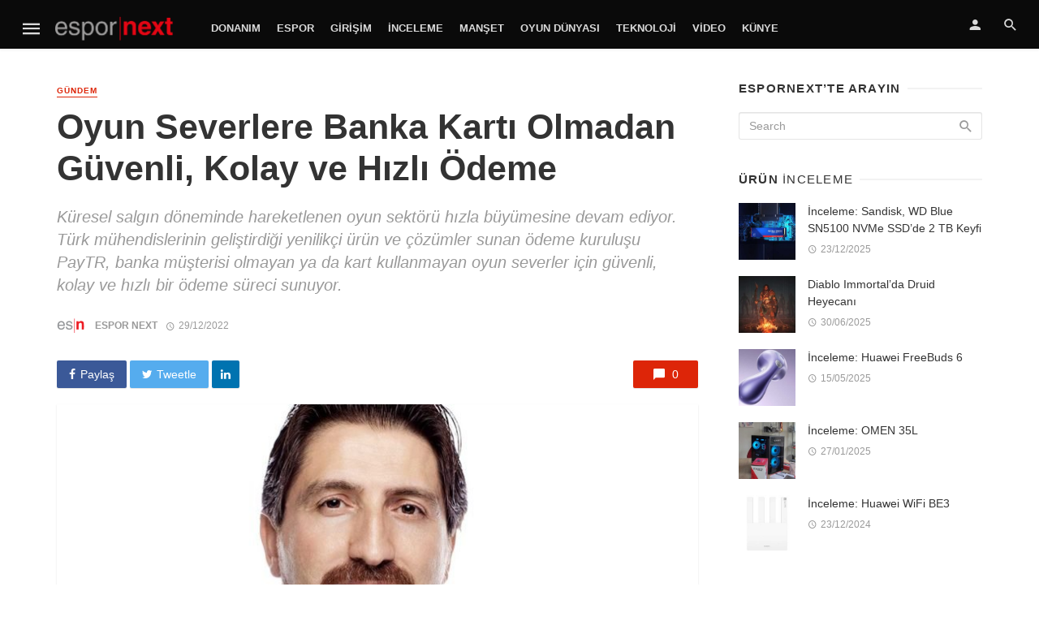

--- FILE ---
content_type: text/html; charset=UTF-8
request_url: https://espornext.com/oyun-severlere-banka-karti-olmadan-guvenli-kolay-ve-hizli-odeme/
body_size: 17738
content:
<!DOCTYPE html>
<html lang="tr">
<head>
	<meta charset="UTF-8" />
    <meta name="viewport" content="width=device-width, initial-scale=1"/>
    <link rel="profile" href="https://gmpg.org/xfn/11" />
	<link rel="pingback" href="https://espornext.com/xmlrpc.php">
	<script type="application/javascript">var ajaxurl = "https://espornext.com/wp-admin/admin-ajax.php"</script><meta name='robots' content='index, follow, max-image-preview:large, max-snippet:-1, max-video-preview:-1' />

	<!-- This site is optimized with the Yoast SEO plugin v26.8 - https://yoast.com/product/yoast-seo-wordpress/ -->
	<title>Oyun Severlere Banka Kartı Olmadan Güvenli, Kolay ve Hızlı Ödeme - Espor Next</title>
	<link rel="canonical" href="https://espornext.com/oyun-severlere-banka-karti-olmadan-guvenli-kolay-ve-hizli-odeme/" />
	<meta property="og:locale" content="tr_TR" />
	<meta property="og:type" content="article" />
	<meta property="og:title" content="Oyun Severlere Banka Kartı Olmadan Güvenli, Kolay ve Hızlı Ödeme - Espor Next" />
	<meta property="og:description" content="Pandemi süreciyle birlikte hızla büyüme kaydeden sektörlerden biri de oyun sektörü oldu. 2022 Küresel Oyun Pazarı Raporu&#8217;na göre oyun sektöründe aktif olan kullanıcı sayısının 2022 sonu itibarıyla 3,2 milyara ulaşacağı ve 2025&#8217;e kadar büyümeye devam edeceği tahmin ediliyor. Oyun teknolojisinin ve ödeme sistemlerinin gelişmesiyle yeni gelir modelleri de oluşturan sektörde yapılan harcamaların ise bu yılın sonunda 200 milyar dolara ulaşacağı öngörülüyor. PwC&#8217;nin (PricewaterhouseCoopers) Küresel Eğlence ve Medya Görünümü Perspektifleri raporuna göre ise Türkiye&#8217;nin 2021 ve 2026 yılları arasında yüzde 24,1 bileşik büyüme oranıyla en hızlı büyüyen video oyunları pazarı olacağı belirtiliyor. 2022 yılının ilk 6 ayında Türk oyun girişimleri 333 [&hellip;]" />
	<meta property="og:url" content="https://espornext.com/oyun-severlere-banka-karti-olmadan-guvenli-kolay-ve-hizli-odeme/" />
	<meta property="og:site_name" content="Espor Next" />
	<meta property="article:published_time" content="2022-12-29T08:24:21+00:00" />
	<meta property="og:image" content="https://espornext.com/wp-content/uploads/2022/12/PayTR_CEO_Tarik_Tombul.jpg" />
	<meta property="og:image:width" content="1280" />
	<meta property="og:image:height" content="800" />
	<meta property="og:image:type" content="image/jpeg" />
	<meta name="author" content="Espor Next" />
	<meta name="twitter:card" content="summary_large_image" />
	<meta name="twitter:label1" content="Yazan:" />
	<meta name="twitter:data1" content="Espor Next" />
	<meta name="twitter:label2" content="Tahmini okuma süresi" />
	<meta name="twitter:data2" content="2 dakika" />
	<script type="application/ld+json" class="yoast-schema-graph">{"@context":"https://schema.org","@graph":[{"@type":"Article","@id":"https://espornext.com/oyun-severlere-banka-karti-olmadan-guvenli-kolay-ve-hizli-odeme/#article","isPartOf":{"@id":"https://espornext.com/oyun-severlere-banka-karti-olmadan-guvenli-kolay-ve-hizli-odeme/"},"author":{"name":"Espor Next","@id":"https://espornext.com/#/schema/person/238f0b11991f43447b5df2f1d4c74c8c"},"headline":"Oyun Severlere Banka Kartı Olmadan Güvenli, Kolay ve Hızlı Ödeme","datePublished":"2022-12-29T08:24:21+00:00","mainEntityOfPage":{"@id":"https://espornext.com/oyun-severlere-banka-karti-olmadan-guvenli-kolay-ve-hizli-odeme/"},"wordCount":402,"commentCount":0,"image":{"@id":"https://espornext.com/oyun-severlere-banka-karti-olmadan-guvenli-kolay-ve-hizli-odeme/#primaryimage"},"thumbnailUrl":"https://espornext.com/wp-content/uploads/2022/12/PayTR_CEO_Tarik_Tombul.jpg","keywords":["Banka Kartı","PayTR","Tarık Tombul"],"articleSection":["Gündem"],"inLanguage":"tr","potentialAction":[{"@type":"CommentAction","name":"Comment","target":["https://espornext.com/oyun-severlere-banka-karti-olmadan-guvenli-kolay-ve-hizli-odeme/#respond"]}]},{"@type":"WebPage","@id":"https://espornext.com/oyun-severlere-banka-karti-olmadan-guvenli-kolay-ve-hizli-odeme/","url":"https://espornext.com/oyun-severlere-banka-karti-olmadan-guvenli-kolay-ve-hizli-odeme/","name":"Oyun Severlere Banka Kartı Olmadan Güvenli, Kolay ve Hızlı Ödeme - Espor Next","isPartOf":{"@id":"https://espornext.com/#website"},"primaryImageOfPage":{"@id":"https://espornext.com/oyun-severlere-banka-karti-olmadan-guvenli-kolay-ve-hizli-odeme/#primaryimage"},"image":{"@id":"https://espornext.com/oyun-severlere-banka-karti-olmadan-guvenli-kolay-ve-hizli-odeme/#primaryimage"},"thumbnailUrl":"https://espornext.com/wp-content/uploads/2022/12/PayTR_CEO_Tarik_Tombul.jpg","datePublished":"2022-12-29T08:24:21+00:00","author":{"@id":"https://espornext.com/#/schema/person/238f0b11991f43447b5df2f1d4c74c8c"},"breadcrumb":{"@id":"https://espornext.com/oyun-severlere-banka-karti-olmadan-guvenli-kolay-ve-hizli-odeme/#breadcrumb"},"inLanguage":"tr","potentialAction":[{"@type":"ReadAction","target":["https://espornext.com/oyun-severlere-banka-karti-olmadan-guvenli-kolay-ve-hizli-odeme/"]}]},{"@type":"ImageObject","inLanguage":"tr","@id":"https://espornext.com/oyun-severlere-banka-karti-olmadan-guvenli-kolay-ve-hizli-odeme/#primaryimage","url":"https://espornext.com/wp-content/uploads/2022/12/PayTR_CEO_Tarik_Tombul.jpg","contentUrl":"https://espornext.com/wp-content/uploads/2022/12/PayTR_CEO_Tarik_Tombul.jpg","width":1280,"height":800},{"@type":"BreadcrumbList","@id":"https://espornext.com/oyun-severlere-banka-karti-olmadan-guvenli-kolay-ve-hizli-odeme/#breadcrumb","itemListElement":[{"@type":"ListItem","position":1,"name":"Ana sayfa","item":"https://espornext.com/"},{"@type":"ListItem","position":2,"name":"Bütün Haberler","item":"https://espornext.com/all-posts/"},{"@type":"ListItem","position":3,"name":"Oyun Severlere Banka Kartı Olmadan Güvenli, Kolay ve Hızlı Ödeme"}]},{"@type":"WebSite","@id":"https://espornext.com/#website","url":"https://espornext.com/","name":"Espor Next","description":"Esporun ve esporcunun dostu","potentialAction":[{"@type":"SearchAction","target":{"@type":"EntryPoint","urlTemplate":"https://espornext.com/?s={search_term_string}"},"query-input":{"@type":"PropertyValueSpecification","valueRequired":true,"valueName":"search_term_string"}}],"inLanguage":"tr"},{"@type":"Person","@id":"https://espornext.com/#/schema/person/238f0b11991f43447b5df2f1d4c74c8c","name":"Espor Next","image":{"@type":"ImageObject","inLanguage":"tr","@id":"https://espornext.com/#/schema/person/image/","url":"https://secure.gravatar.com/avatar/507bbe315958d87538673ed22da2c5774e099f2934833499d63d0a91d0f015ed?s=96&d=mm&r=g","contentUrl":"https://secure.gravatar.com/avatar/507bbe315958d87538673ed22da2c5774e099f2934833499d63d0a91d0f015ed?s=96&d=mm&r=g","caption":"Espor Next"},"description":"Türkiye Espor camiasının en genç hesabı gururla sunar...","sameAs":["https://espornext.com/"],"url":"https://espornext.com/author/espornext/"}]}</script>
	<!-- / Yoast SEO plugin. -->


<link rel="alternate" type="application/rss+xml" title="Espor Next &raquo; akışı" href="https://espornext.com/feed/" />
<link rel="alternate" type="application/rss+xml" title="Espor Next &raquo; yorum akışı" href="https://espornext.com/comments/feed/" />
<link rel="alternate" type="application/rss+xml" title="Espor Next &raquo; Oyun Severlere Banka Kartı Olmadan Güvenli, Kolay ve Hızlı Ödeme yorum akışı" href="https://espornext.com/oyun-severlere-banka-karti-olmadan-guvenli-kolay-ve-hizli-odeme/feed/" />
<link rel="alternate" title="oEmbed (JSON)" type="application/json+oembed" href="https://espornext.com/wp-json/oembed/1.0/embed?url=https%3A%2F%2Fespornext.com%2Foyun-severlere-banka-karti-olmadan-guvenli-kolay-ve-hizli-odeme%2F" />
<link rel="alternate" title="oEmbed (XML)" type="text/xml+oembed" href="https://espornext.com/wp-json/oembed/1.0/embed?url=https%3A%2F%2Fespornext.com%2Foyun-severlere-banka-karti-olmadan-guvenli-kolay-ve-hizli-odeme%2F&#038;format=xml" />
<style id='wp-img-auto-sizes-contain-inline-css' type='text/css'>
img:is([sizes=auto i],[sizes^="auto," i]){contain-intrinsic-size:3000px 1500px}
/*# sourceURL=wp-img-auto-sizes-contain-inline-css */
</style>
<style id='wp-block-library-inline-css' type='text/css'>
:root{--wp-block-synced-color:#7a00df;--wp-block-synced-color--rgb:122,0,223;--wp-bound-block-color:var(--wp-block-synced-color);--wp-editor-canvas-background:#ddd;--wp-admin-theme-color:#007cba;--wp-admin-theme-color--rgb:0,124,186;--wp-admin-theme-color-darker-10:#006ba1;--wp-admin-theme-color-darker-10--rgb:0,107,160.5;--wp-admin-theme-color-darker-20:#005a87;--wp-admin-theme-color-darker-20--rgb:0,90,135;--wp-admin-border-width-focus:2px}@media (min-resolution:192dpi){:root{--wp-admin-border-width-focus:1.5px}}.wp-element-button{cursor:pointer}:root .has-very-light-gray-background-color{background-color:#eee}:root .has-very-dark-gray-background-color{background-color:#313131}:root .has-very-light-gray-color{color:#eee}:root .has-very-dark-gray-color{color:#313131}:root .has-vivid-green-cyan-to-vivid-cyan-blue-gradient-background{background:linear-gradient(135deg,#00d084,#0693e3)}:root .has-purple-crush-gradient-background{background:linear-gradient(135deg,#34e2e4,#4721fb 50%,#ab1dfe)}:root .has-hazy-dawn-gradient-background{background:linear-gradient(135deg,#faaca8,#dad0ec)}:root .has-subdued-olive-gradient-background{background:linear-gradient(135deg,#fafae1,#67a671)}:root .has-atomic-cream-gradient-background{background:linear-gradient(135deg,#fdd79a,#004a59)}:root .has-nightshade-gradient-background{background:linear-gradient(135deg,#330968,#31cdcf)}:root .has-midnight-gradient-background{background:linear-gradient(135deg,#020381,#2874fc)}:root{--wp--preset--font-size--normal:16px;--wp--preset--font-size--huge:42px}.has-regular-font-size{font-size:1em}.has-larger-font-size{font-size:2.625em}.has-normal-font-size{font-size:var(--wp--preset--font-size--normal)}.has-huge-font-size{font-size:var(--wp--preset--font-size--huge)}.has-text-align-center{text-align:center}.has-text-align-left{text-align:left}.has-text-align-right{text-align:right}.has-fit-text{white-space:nowrap!important}#end-resizable-editor-section{display:none}.aligncenter{clear:both}.items-justified-left{justify-content:flex-start}.items-justified-center{justify-content:center}.items-justified-right{justify-content:flex-end}.items-justified-space-between{justify-content:space-between}.screen-reader-text{border:0;clip-path:inset(50%);height:1px;margin:-1px;overflow:hidden;padding:0;position:absolute;width:1px;word-wrap:normal!important}.screen-reader-text:focus{background-color:#ddd;clip-path:none;color:#444;display:block;font-size:1em;height:auto;left:5px;line-height:normal;padding:15px 23px 14px;text-decoration:none;top:5px;width:auto;z-index:100000}html :where(.has-border-color){border-style:solid}html :where([style*=border-top-color]){border-top-style:solid}html :where([style*=border-right-color]){border-right-style:solid}html :where([style*=border-bottom-color]){border-bottom-style:solid}html :where([style*=border-left-color]){border-left-style:solid}html :where([style*=border-width]){border-style:solid}html :where([style*=border-top-width]){border-top-style:solid}html :where([style*=border-right-width]){border-right-style:solid}html :where([style*=border-bottom-width]){border-bottom-style:solid}html :where([style*=border-left-width]){border-left-style:solid}html :where(img[class*=wp-image-]){height:auto;max-width:100%}:where(figure){margin:0 0 1em}html :where(.is-position-sticky){--wp-admin--admin-bar--position-offset:var(--wp-admin--admin-bar--height,0px)}@media screen and (max-width:600px){html :where(.is-position-sticky){--wp-admin--admin-bar--position-offset:0px}}

/*# sourceURL=wp-block-library-inline-css */
</style><style id='global-styles-inline-css' type='text/css'>
:root{--wp--preset--aspect-ratio--square: 1;--wp--preset--aspect-ratio--4-3: 4/3;--wp--preset--aspect-ratio--3-4: 3/4;--wp--preset--aspect-ratio--3-2: 3/2;--wp--preset--aspect-ratio--2-3: 2/3;--wp--preset--aspect-ratio--16-9: 16/9;--wp--preset--aspect-ratio--9-16: 9/16;--wp--preset--color--black: #000000;--wp--preset--color--cyan-bluish-gray: #abb8c3;--wp--preset--color--white: #ffffff;--wp--preset--color--pale-pink: #f78da7;--wp--preset--color--vivid-red: #cf2e2e;--wp--preset--color--luminous-vivid-orange: #ff6900;--wp--preset--color--luminous-vivid-amber: #fcb900;--wp--preset--color--light-green-cyan: #7bdcb5;--wp--preset--color--vivid-green-cyan: #00d084;--wp--preset--color--pale-cyan-blue: #8ed1fc;--wp--preset--color--vivid-cyan-blue: #0693e3;--wp--preset--color--vivid-purple: #9b51e0;--wp--preset--gradient--vivid-cyan-blue-to-vivid-purple: linear-gradient(135deg,rgb(6,147,227) 0%,rgb(155,81,224) 100%);--wp--preset--gradient--light-green-cyan-to-vivid-green-cyan: linear-gradient(135deg,rgb(122,220,180) 0%,rgb(0,208,130) 100%);--wp--preset--gradient--luminous-vivid-amber-to-luminous-vivid-orange: linear-gradient(135deg,rgb(252,185,0) 0%,rgb(255,105,0) 100%);--wp--preset--gradient--luminous-vivid-orange-to-vivid-red: linear-gradient(135deg,rgb(255,105,0) 0%,rgb(207,46,46) 100%);--wp--preset--gradient--very-light-gray-to-cyan-bluish-gray: linear-gradient(135deg,rgb(238,238,238) 0%,rgb(169,184,195) 100%);--wp--preset--gradient--cool-to-warm-spectrum: linear-gradient(135deg,rgb(74,234,220) 0%,rgb(151,120,209) 20%,rgb(207,42,186) 40%,rgb(238,44,130) 60%,rgb(251,105,98) 80%,rgb(254,248,76) 100%);--wp--preset--gradient--blush-light-purple: linear-gradient(135deg,rgb(255,206,236) 0%,rgb(152,150,240) 100%);--wp--preset--gradient--blush-bordeaux: linear-gradient(135deg,rgb(254,205,165) 0%,rgb(254,45,45) 50%,rgb(107,0,62) 100%);--wp--preset--gradient--luminous-dusk: linear-gradient(135deg,rgb(255,203,112) 0%,rgb(199,81,192) 50%,rgb(65,88,208) 100%);--wp--preset--gradient--pale-ocean: linear-gradient(135deg,rgb(255,245,203) 0%,rgb(182,227,212) 50%,rgb(51,167,181) 100%);--wp--preset--gradient--electric-grass: linear-gradient(135deg,rgb(202,248,128) 0%,rgb(113,206,126) 100%);--wp--preset--gradient--midnight: linear-gradient(135deg,rgb(2,3,129) 0%,rgb(40,116,252) 100%);--wp--preset--font-size--small: 13px;--wp--preset--font-size--medium: 20px;--wp--preset--font-size--large: 36px;--wp--preset--font-size--x-large: 42px;--wp--preset--spacing--20: 0.44rem;--wp--preset--spacing--30: 0.67rem;--wp--preset--spacing--40: 1rem;--wp--preset--spacing--50: 1.5rem;--wp--preset--spacing--60: 2.25rem;--wp--preset--spacing--70: 3.38rem;--wp--preset--spacing--80: 5.06rem;--wp--preset--shadow--natural: 6px 6px 9px rgba(0, 0, 0, 0.2);--wp--preset--shadow--deep: 12px 12px 50px rgba(0, 0, 0, 0.4);--wp--preset--shadow--sharp: 6px 6px 0px rgba(0, 0, 0, 0.2);--wp--preset--shadow--outlined: 6px 6px 0px -3px rgb(255, 255, 255), 6px 6px rgb(0, 0, 0);--wp--preset--shadow--crisp: 6px 6px 0px rgb(0, 0, 0);}:where(.is-layout-flex){gap: 0.5em;}:where(.is-layout-grid){gap: 0.5em;}body .is-layout-flex{display: flex;}.is-layout-flex{flex-wrap: wrap;align-items: center;}.is-layout-flex > :is(*, div){margin: 0;}body .is-layout-grid{display: grid;}.is-layout-grid > :is(*, div){margin: 0;}:where(.wp-block-columns.is-layout-flex){gap: 2em;}:where(.wp-block-columns.is-layout-grid){gap: 2em;}:where(.wp-block-post-template.is-layout-flex){gap: 1.25em;}:where(.wp-block-post-template.is-layout-grid){gap: 1.25em;}.has-black-color{color: var(--wp--preset--color--black) !important;}.has-cyan-bluish-gray-color{color: var(--wp--preset--color--cyan-bluish-gray) !important;}.has-white-color{color: var(--wp--preset--color--white) !important;}.has-pale-pink-color{color: var(--wp--preset--color--pale-pink) !important;}.has-vivid-red-color{color: var(--wp--preset--color--vivid-red) !important;}.has-luminous-vivid-orange-color{color: var(--wp--preset--color--luminous-vivid-orange) !important;}.has-luminous-vivid-amber-color{color: var(--wp--preset--color--luminous-vivid-amber) !important;}.has-light-green-cyan-color{color: var(--wp--preset--color--light-green-cyan) !important;}.has-vivid-green-cyan-color{color: var(--wp--preset--color--vivid-green-cyan) !important;}.has-pale-cyan-blue-color{color: var(--wp--preset--color--pale-cyan-blue) !important;}.has-vivid-cyan-blue-color{color: var(--wp--preset--color--vivid-cyan-blue) !important;}.has-vivid-purple-color{color: var(--wp--preset--color--vivid-purple) !important;}.has-black-background-color{background-color: var(--wp--preset--color--black) !important;}.has-cyan-bluish-gray-background-color{background-color: var(--wp--preset--color--cyan-bluish-gray) !important;}.has-white-background-color{background-color: var(--wp--preset--color--white) !important;}.has-pale-pink-background-color{background-color: var(--wp--preset--color--pale-pink) !important;}.has-vivid-red-background-color{background-color: var(--wp--preset--color--vivid-red) !important;}.has-luminous-vivid-orange-background-color{background-color: var(--wp--preset--color--luminous-vivid-orange) !important;}.has-luminous-vivid-amber-background-color{background-color: var(--wp--preset--color--luminous-vivid-amber) !important;}.has-light-green-cyan-background-color{background-color: var(--wp--preset--color--light-green-cyan) !important;}.has-vivid-green-cyan-background-color{background-color: var(--wp--preset--color--vivid-green-cyan) !important;}.has-pale-cyan-blue-background-color{background-color: var(--wp--preset--color--pale-cyan-blue) !important;}.has-vivid-cyan-blue-background-color{background-color: var(--wp--preset--color--vivid-cyan-blue) !important;}.has-vivid-purple-background-color{background-color: var(--wp--preset--color--vivid-purple) !important;}.has-black-border-color{border-color: var(--wp--preset--color--black) !important;}.has-cyan-bluish-gray-border-color{border-color: var(--wp--preset--color--cyan-bluish-gray) !important;}.has-white-border-color{border-color: var(--wp--preset--color--white) !important;}.has-pale-pink-border-color{border-color: var(--wp--preset--color--pale-pink) !important;}.has-vivid-red-border-color{border-color: var(--wp--preset--color--vivid-red) !important;}.has-luminous-vivid-orange-border-color{border-color: var(--wp--preset--color--luminous-vivid-orange) !important;}.has-luminous-vivid-amber-border-color{border-color: var(--wp--preset--color--luminous-vivid-amber) !important;}.has-light-green-cyan-border-color{border-color: var(--wp--preset--color--light-green-cyan) !important;}.has-vivid-green-cyan-border-color{border-color: var(--wp--preset--color--vivid-green-cyan) !important;}.has-pale-cyan-blue-border-color{border-color: var(--wp--preset--color--pale-cyan-blue) !important;}.has-vivid-cyan-blue-border-color{border-color: var(--wp--preset--color--vivid-cyan-blue) !important;}.has-vivid-purple-border-color{border-color: var(--wp--preset--color--vivid-purple) !important;}.has-vivid-cyan-blue-to-vivid-purple-gradient-background{background: var(--wp--preset--gradient--vivid-cyan-blue-to-vivid-purple) !important;}.has-light-green-cyan-to-vivid-green-cyan-gradient-background{background: var(--wp--preset--gradient--light-green-cyan-to-vivid-green-cyan) !important;}.has-luminous-vivid-amber-to-luminous-vivid-orange-gradient-background{background: var(--wp--preset--gradient--luminous-vivid-amber-to-luminous-vivid-orange) !important;}.has-luminous-vivid-orange-to-vivid-red-gradient-background{background: var(--wp--preset--gradient--luminous-vivid-orange-to-vivid-red) !important;}.has-very-light-gray-to-cyan-bluish-gray-gradient-background{background: var(--wp--preset--gradient--very-light-gray-to-cyan-bluish-gray) !important;}.has-cool-to-warm-spectrum-gradient-background{background: var(--wp--preset--gradient--cool-to-warm-spectrum) !important;}.has-blush-light-purple-gradient-background{background: var(--wp--preset--gradient--blush-light-purple) !important;}.has-blush-bordeaux-gradient-background{background: var(--wp--preset--gradient--blush-bordeaux) !important;}.has-luminous-dusk-gradient-background{background: var(--wp--preset--gradient--luminous-dusk) !important;}.has-pale-ocean-gradient-background{background: var(--wp--preset--gradient--pale-ocean) !important;}.has-electric-grass-gradient-background{background: var(--wp--preset--gradient--electric-grass) !important;}.has-midnight-gradient-background{background: var(--wp--preset--gradient--midnight) !important;}.has-small-font-size{font-size: var(--wp--preset--font-size--small) !important;}.has-medium-font-size{font-size: var(--wp--preset--font-size--medium) !important;}.has-large-font-size{font-size: var(--wp--preset--font-size--large) !important;}.has-x-large-font-size{font-size: var(--wp--preset--font-size--x-large) !important;}
/*# sourceURL=global-styles-inline-css */
</style>

<style id='classic-theme-styles-inline-css' type='text/css'>
/*! This file is auto-generated */
.wp-block-button__link{color:#fff;background-color:#32373c;border-radius:9999px;box-shadow:none;text-decoration:none;padding:calc(.667em + 2px) calc(1.333em + 2px);font-size:1.125em}.wp-block-file__button{background:#32373c;color:#fff;text-decoration:none}
/*# sourceURL=/wp-includes/css/classic-themes.min.css */
</style>
<link rel='stylesheet' id='wpo_min-header-0-css' href='https://espornext.com/wp-content/cache/wpo-minify/1765449096/assets/wpo-minify-header-4b124db2.min.css' type='text/css' media='all' />
<script type="text/javascript" src="https://espornext.com/wp-includes/js/jquery/jquery.min.js" id="jquery-core-js"></script>
<script type="text/javascript" src="https://espornext.com/wp-includes/js/jquery/jquery-migrate.min.js" id="jquery-migrate-js"></script>
<script type="text/javascript" src="https://espornext.com/wp-content/plugins/accesspress-social-login-lite/js/frontend.js" id="apsl-frontend-js-js"></script>
<script type="text/javascript" id="login-with-ajax-js-extra">
/* <![CDATA[ */
var LWA = {"ajaxurl":"https://espornext.com/wp-admin/admin-ajax.php","off":""};
//# sourceURL=login-with-ajax-js-extra
/* ]]> */
</script>
<script type="text/javascript" src="https://espornext.com/wp-content/plugins/login-with-ajax/templates/login-with-ajax.legacy.min.js" id="login-with-ajax-js"></script>
<script type="text/javascript" src="https://espornext.com/wp-content/plugins/login-with-ajax/ajaxify/ajaxify.min.js" id="login-with-ajax-ajaxify-js"></script>
<link rel="https://api.w.org/" href="https://espornext.com/wp-json/" /><link rel="alternate" title="JSON" type="application/json" href="https://espornext.com/wp-json/wp/v2/posts/12297" /><link rel="EditURI" type="application/rsd+xml" title="RSD" href="https://espornext.com/xmlrpc.php?rsd" />
<meta name="generator" content="WordPress 6.9" />
<link rel='shortlink' href='https://espornext.com/?p=12297' />
<meta name="generator" content="Redux 4.5.10" /><link rel="icon" href="https://espornext.com/wp-content/uploads/2020/05/cropped-200x200_ESN_MiniIkon-32x32.png" sizes="32x32" />
<link rel="icon" href="https://espornext.com/wp-content/uploads/2020/05/cropped-200x200_ESN_MiniIkon-192x192.png" sizes="192x192" />
<link rel="apple-touch-icon" href="https://espornext.com/wp-content/uploads/2020/05/cropped-200x200_ESN_MiniIkon-180x180.png" />
<meta name="msapplication-TileImage" content="https://espornext.com/wp-content/uploads/2020/05/cropped-200x200_ESN_MiniIkon-270x270.png" />
<style id="tnm_option-dynamic-css" title="dynamic-css" class="redux-options-output">body{font-family:'MS Sans Serif', Geneva, sans-serif,'MS Sans Serif', Geneva, sans-serif;}.header-main{padding-top:50px;padding-bottom:50px;}</style>    <!-- Schema meta -->
        <script type="application/ld+json">
{
          "@context": "http://schema.org",
          "@type": "NewsArticle",
          "mainEntityOfPage": {
            "@type": "WebPage",
            "@id": "https://espornext.com/oyun-severlere-banka-karti-olmadan-guvenli-kolay-ve-hizli-odeme/"
          },
          "headline": "Oyun Severlere Banka Kartı Olmadan Güvenli, Kolay ve Hızlı Ödeme",
          "image": [
            "https://espornext.com/wp-content/uploads/2022/12/PayTR_CEO_Tarik_Tombul.jpg"
           ],
          "datePublished": "2022-12-29T11:24:21+00:00",
          "dateModified": "2022-12-29T11:24:21+03:00",
          "author": {
            "@type": "Person",
            "name": "Espor Next"
          },
           "publisher": {
            "@type": "Organization",
            "name": "Espor Next",
            "logo": {
              "@type": "ImageObject",
              "url": "https://espornext.com/wp-content/uploads/2020/05/Espor_Red-Koyu_Final_Strip.png"
            }
          },
          "description": "Küresel salgın döneminde hareketlenen oyun sektörü hızla büyümesine devam ediyor. Türk mühendislerinin geliştirdiği yenilikçi ürün ve çözümler sunan ödeme kuruluşu PayTR, banka müşterisi olmayan ya da kart kullanmayan oyun severler için güvenli, kolay ve hızlı bir ödeme süreci sunuyor."
        }
        </script>
    <link rel='stylesheet' id='redux-custom-fonts-css' href='//espornext.com/wp-content/uploads/redux/custom-fonts/fonts.css' type='text/css' media='all' />
</head>
<body class="wp-singular post-template-default single single-post postid-12297 single-format-standard wp-theme-the-next-mag header-6 metaslider-plugin">
<!--
<div style="position: fixed;top: 0;left: 0px;width: 100%;text-align: left;z-index: 999;" id="">
	<center>
		<div style="width: 1170px; position: relative">
			<div style="position: absolute;top: 232px;left: -120px;width:120px;height: 1080px;overflow: hidden;text-align: left;">
				<div style="position: relative;overflow: hidden;height:600px;background-color: black;color: white;"><a href="https://www.californiawalnut.com.tr/" target="_blank"><img src="/ads/2_120x600px.jpg"></a></div>
			</div>
			<div style="position: absolute; top: 232px; right: -120px; width: 120px; height: 1080px; overflow: hidden; text-align: right">
				<div style="position: relative;overflow: hidden;height: 600px;background-color: black;color: white;"><a href="https://www.californiawalnut.com.tr/" target="_blank"><img src="/ads/2_120x600px-2.jpg"></a></div>
			</div>
		</div>
	</center>
</div>
 -->
    <div class="site-wrapper">
		<header class="site-header">
    <!-- Mobile header -->
    <div id="mnmd-mobile-header" class="mobile-header visible-xs visible-sm ">
    	<div class="mobile-header__inner mobile-header__inner--flex">
            <!-- mobile logo open -->
    		<div class="header-branding header-branding--mobile mobile-header__section text-left">
    			<div class="header-logo header-logo--mobile flexbox__item text-left">
                    <a href="https://espornext.com">
                                            
                        <img src="https://espornext.com/wp-content/uploads/2020/05/Espor_Red-Koyu_Final_Strip.png" alt="logo"/>
                                                
                    </a>               
    			</div>
    		</div>
            <!-- logo close -->
    		<div class="mobile-header__section text-right">
				<button type="submit" class="mobile-header-btn js-search-dropdown-toggle">
					<span class="hidden-xs">Search</span><i class="mdicon mdicon-search mdicon--last hidden-xs"></i><i class="mdicon mdicon-search visible-xs-inline-block"></i>
				</button>
                				<a href="#mnmd-offcanvas-mobile" class="offcanvas-menu-toggle mobile-header-btn js-mnmd-offcanvas-toggle">
					<span class="hidden-xs">Menu</span><i class="mdicon mdicon-menu mdicon--last hidden-xs"></i><i class="mdicon mdicon-menu visible-xs-inline-block"></i>
				</a>
                			</div>
    	</div>
    </div><!-- Mobile header -->
    <!-- Navigation bar -->
    <nav class="navigation-bar navigation-bar--fullwidth hidden-xs hidden-sm js-sticky-header-holder  navigation-bar--inverse">
		<div class="navigation-bar__inner">
            <div class="navigation-bar__section">
                                        				<a href="#mnmd-offcanvas-primary" class="offcanvas-menu-toggle navigation-bar-btn js-mnmd-offcanvas-toggle">
    					<i class="mdicon mdicon-menu icon--2x"></i>
    				</a>
                                    				<div class="site-logo header-logo">
					<a href="https://espornext.com">
						<!-- logo open -->
                                                    <img src="https://espornext.com/wp-content/uploads/2020/05/Espor_Red-Koyu_Final_Strip.png" alt="logo"/>
                                                <!-- logo close -->
					</a>
				</div>
			</div>
            <div class="navigation-wrapper navigation-bar__section js-priority-nav">
				<div id="main-menu" class="menu-genel-container"><ul id="menu-genel" class="navigation navigation--main navigation--inline"><li id="menu-item-2592" class="menu-item menu-item-type-custom menu-item-object-custom menu-item-2592"><a href="https://espornext.com/category/donanim/">Donanım</a></li>
<li id="menu-item-2593" class="menu-item menu-item-type-custom menu-item-object-custom menu-item-2593"><a href="https://espornext.com/category/espor/">Espor</a></li>
<li id="menu-item-2594" class="menu-item menu-item-type-custom menu-item-object-custom menu-item-2594"><a href="https://espornext.com/category/girisim">Girişim</a></li>
<li id="menu-item-6097" class="menu-item menu-item-type-custom menu-item-object-custom menu-item-6097"><a href="https://espornext.com/category/inceleme/">İnceleme</a></li>
<li id="menu-item-2582" class="menu-item menu-item-type-custom menu-item-object-custom menu-item-2582"><a href="https://espornext.com/category/manset/">Manşet</a></li>
<li id="menu-item-2595" class="menu-item menu-item-type-custom menu-item-object-custom menu-item-2595"><a href="https://espornext.com/category/oyundunyasi/">Oyun Dünyası</a></li>
<li id="menu-item-3447" class="menu-item menu-item-type-custom menu-item-object-custom menu-item-3447"><a href="https://espornext.com/category/teknoloji">Teknoloji</a></li>
<li id="menu-item-2596" class="menu-item menu-item-type-custom menu-item-object-custom menu-item-2596"><a href="https://espornext.com/category/video/">Video</a></li>
<li id="menu-item-3265" class="menu-item menu-item-type-custom menu-item-object-custom menu-item-3265"><a href="https://espornext.com/kunye/">Künye</a></li>
</ul></div>			</div>
            <div class="navigation-bar__section">
                    					<ul class="social-list list-horizontal  social-list--inverse">
    						            						
    					</ul>
                 
			</div>
			
			<div class="navigation-bar__section lwa lwa-template-modal">
                <a href="#login-modal" class="navigation-bar__login-btn navigation-bar-btn" data-toggle="modal" data-target="#login-modal"><i class="mdicon mdicon-person"></i></a>				<button type="submit" class="navigation-bar-btn js-search-dropdown-toggle"><i class="mdicon mdicon-search"></i></button>
            </div>
		</div><!-- .navigation-bar__inner -->

		<div id="header-search-dropdown" class="header-search-dropdown ajax-search is-in-navbar js-ajax-search">
	<div class="container container--narrow">
		<form class="search-form search-form--horizontal" method="get" action="https://espornext.com/">
			<div class="search-form__input-wrap">
				<input type="text" name="s" class="search-form__input" placeholder="Search" value=""/>
			</div>
			<div class="search-form__submit-wrap">
				<button type="submit" class="search-form__submit btn btn-primary">Search</button>
			</div>
		</form>
		
		<div class="search-results">
			<div class="typing-loader"></div>
			<div class="search-results__inner"></div>
		</div>
	</div>
</div><!-- .header-search-dropdown -->    </nav><!-- Navigation-bar -->
    
</header><!-- Site header -->

<div id="adX_banner">
	<div class="container text-center">
<!--  X'i kaldır.
		<a href="https://eu.connect.panasonic.com/tr/tr/toughbook/" target="_blank"><img src="https://espornext.com/wp-content/uploads/2025/03/tepe.jpeg" width="728"></a>
-->
<!-- 
		<a href="https://www.californiawalnut.com.tr/" target="_blank"><img src="https://espornext.com/wp-content/uploads/2024/05/californiawalnut.png" width="100%"></a>
-->
	</div>
</div>
<div class="site-content single-entry">
    <div class="mnmd-block mnmd-block--fullwidth single-entry-wrap">
        <div class="container">
            <div class="row">
                <div class="mnmd-main-col " role="main">
                    <article class="mnmd-block post--single post-12297 post type-post status-publish format-standard has-post-thumbnail hentry category-gundem tag-banka-karti tag-paytr tag-tarik-tombul">
                        <div class="single-content">
                            <header class="single-header">
                                <a class="cat-11 post__cat cat-theme" href="https://espornext.com/category/gundem/">Gündem</a>								<h1 class="entry-title">Oyun Severlere Banka Kartı Olmadan Güvenli, Kolay ve Hızlı Ödeme</h1>
								                                    <div class="entry-teaser">
    									Küresel salgın döneminde hareketlenen oyun sektörü hızla büyümesine devam ediyor. Türk mühendislerinin geliştirdiği yenilikçi ürün ve çözümler sunan ödeme kuruluşu PayTR, banka müşterisi olmayan ya da kart kullanmayan oyun severler için güvenli, kolay ve hızlı bir ödeme süreci sunuyor.    								</div>
                                								<!-- Entry meta -->
<div class="entry-meta">
	<span class="entry-author entry-author--with-ava">
        <img alt='Espor Next' src='https://secure.gravatar.com/avatar/507bbe315958d87538673ed22da2c5774e099f2934833499d63d0a91d0f015ed?s=34&#038;d=mm&#038;r=g' srcset='https://secure.gravatar.com/avatar/507bbe315958d87538673ed22da2c5774e099f2934833499d63d0a91d0f015ed?s=68&#038;d=mm&#038;r=g 2x' class='avatar avatar-34 photo entry-author__avatar' height='34' width='34' decoding='async'/> <a class="entry-author__name" title="Posts by Espor Next" rel="author" href="https://espornext.com/author/espornext/">Espor Next</a>    </span>
    <time class="time published" datetime="2022-12-29T11:24:21+00:00" title="Aralık 29, 2022 at 11:24 am"><i class="mdicon mdicon-schedule"></i>29/12/2022</time></div>							</header>
                                    <div class="entry-interaction entry-interaction--horizontal">
        	<div class="entry-interaction__left">
        		<div class="post-sharing post-sharing--simple">
        			<ul>
        				<li><a class="sharing-btn sharing-btn-primary facebook-btn facebook-theme-bg" data-toggle="tooltip" data-placement="top" title="Share on Facebook" onClick="window.open('http://www.facebook.com/sharer.php?u=https%3A%2F%2Fespornext.com%2Foyun-severlere-banka-karti-olmadan-guvenli-kolay-ve-hizli-odeme%2F','Facebook','width=600,height=300,left='+(screen.availWidth/2-300)+',top='+(screen.availHeight/2-150)+''); return false;" href="https://www.facebook.com/sharer.php?u=https%3A%2F%2Fespornext.com%2Foyun-severlere-banka-karti-olmadan-guvenli-kolay-ve-hizli-odeme%2F"><i class="mdicon mdicon-facebook"></i><span class="sharing-btn__text">Paylaş</span></a></li><li><a class="sharing-btn sharing-btn-primary twitter-btn twitter-theme-bg" data-toggle="tooltip" data-placement="top" title="Share on Twitter" onClick="window.open('http://twitter.com/share?url=https%3A%2F%2Fespornext.com%2Foyun-severlere-banka-karti-olmadan-guvenli-kolay-ve-hizli-odeme%2F&amp;text=Oyun%20Severlere%20Banka%20Kartı%20Olmadan%20Güvenli,%20Kolay%20ve%20Hızlı%20Ödeme','Twitter share','width=600,height=300,left='+(screen.availWidth/2-300)+',top='+(screen.availHeight/2-150)+''); return false;" href="https://twitter.com/share?url=https%3A%2F%2Fespornext.com%2Foyun-severlere-banka-karti-olmadan-guvenli-kolay-ve-hizli-odeme%2F&amp;text=Oyun%20Severlere%20Banka%20Kartı%20Olmadan%20Güvenli,%20Kolay%20ve%20Hızlı%20Ödeme"><i class="mdicon mdicon-twitter"></i><span class="sharing-btn__text">Tweetle</span></a></li><li><a class="sharing-btn linkedin-btn linkedin-theme-bg" data-toggle="tooltip" data-placement="top" title="Share on Linkedin" onClick="window.open('http://www.linkedin.com/shareArticle?mini=true&amp;url=https%3A%2F%2Fespornext.com%2Foyun-severlere-banka-karti-olmadan-guvenli-kolay-ve-hizli-odeme%2F','Linkedin','width=863,height=500,left='+(screen.availWidth/2-431)+',top='+(screen.availHeight/2-250)+''); return false;" href="http://www.linkedin.com/shareArticle?mini=true&amp;url=https%3A%2F%2Fespornext.com%2Foyun-severlere-banka-karti-olmadan-guvenli-kolay-ve-hizli-odeme%2F"><i class="mdicon mdicon-linkedin"></i></a></li>        			</ul>
        		</div>
        	</div>
        
        	<div class="entry-interaction__right">
        		<a href="#comments" class="comments-count entry-action-btn" data-toggle="tooltip" data-placement="top" title="0 Comments"><i class="mdicon mdicon-chat_bubble"></i><span>0</span></a>        	</div>
        </div>
                                
                            <div class="entry-thumb single-entry-thumb"><img width="800" height="400" src="https://espornext.com/wp-content/uploads/2022/12/PayTR_CEO_Tarik_Tombul-800x400.jpg" class="attachment-tnm-m-2_1 size-tnm-m-2_1 wp-post-image" alt="" decoding="async" fetchpriority="high" srcset="https://espornext.com/wp-content/uploads/2022/12/PayTR_CEO_Tarik_Tombul-800x400.jpg 800w, https://espornext.com/wp-content/uploads/2022/12/PayTR_CEO_Tarik_Tombul-400x200.jpg 400w, https://espornext.com/wp-content/uploads/2022/12/PayTR_CEO_Tarik_Tombul-600x300.jpg 600w, https://espornext.com/wp-content/uploads/2022/12/PayTR_CEO_Tarik_Tombul-1200x600.jpg 1200w" sizes="(max-width: 800px) 100vw, 800px" /></div>                            
                            <div class="single-body entry-content typography-copy">
                                                                <p>Pandemi süreciyle birlikte hızla büyüme kaydeden sektörlerden biri de oyun sektörü oldu. 2022 Küresel Oyun Pazarı Raporu&#8217;na göre oyun sektöründe aktif olan kullanıcı sayısının 2022 sonu itibarıyla 3,2 milyara ulaşacağı ve 2025&#8217;e kadar büyümeye devam edeceği tahmin ediliyor. Oyun teknolojisinin ve ödeme sistemlerinin gelişmesiyle yeni gelir modelleri de oluşturan sektörde yapılan harcamaların ise bu yılın sonunda 200 milyar dolara ulaşacağı öngörülüyor.</p>
<p>PwC&#8217;nin (PricewaterhouseCoopers) Küresel Eğlence ve Medya Görünümü Perspektifleri raporuna göre ise Türkiye&#8217;nin 2021 ve 2026 yılları arasında yüzde 24,1 bileşik büyüme oranıyla en hızlı büyüyen video oyunları pazarı olacağı belirtiliyor. 2022 yılının ilk 6 ayında Türk oyun girişimleri 333 milyon dolar yatırım aldı ve Türkiye, Avrupa&#8217;nın en çok yatırım alan ülkesi konumuna geldi.</p>
<h4>“Kart kullanmayan oyun severlerin ekosisteme dahil edilmesi gerekiyor”</h4>
<p>Böylesine büyük bir pazarda kullanıcılara ödemelerde sunulan hız ve kolaylığın oldukça önemli olduğunu belirten <strong>PayTR CEO&#8217;su Tarık Tombul</strong>, “Oyun sektörü giderek büyüyor. Oyun içi satın almalar artıyor. Bu noktada alternatif ödeme çözümleri öne çıkıyor. Ödeme çözümleri, müşterilerin ihtiyaçlarını karşılamalı, birden fazla platforma ve cihaza uyum sağlamalı ve müşterilerin ödeme ve markalı uzmanlıklarıyla eşleşmeli. Banka müşterisi olmayan ya da kart kullanmayan oyun severlerin de ekosisteme dahil edilmesi gerekiyor” dedi.</p>
<h4>Oyun sektöründe kolaylık sağlayan ödeme çözümü</h4>
<p>PayTR olarak sektöre özel iş birlikleri yapmaya ve çözümler sunmaya çalıştıklarını söyleyen Tombul, “Tosla iş birliğimiz sayesinde Tosla hesabı olan kullanıcılar herhangi bir kart sahibi veya banka müşterisi olmaya gerek kalmadan kolay ve hızlı bir şekilde ödeme yapabiliyor. Kullanıcılar anlaşmalı PayTR üye iş yerlerinde ödeme adımına geldiklerinde Tosla uygulamasını açarak ekranda çıkan QR&#8217;ı tarıyor, Tosla bakiyeleri ile pratik şekilde ödemelerini tamamlıyor. PayTR olarak hayatı kolaylaştırma misyonumuz doğrultusunda önümüzdeki dönemde de yeni ürünlerimizi sunmaya devam edeceğiz” ifadelerini kullandı.</p>
							</div>
                                                                                    <footer class="single-footer entry-footer">
	<div class="entry-info">
		<div class="row row--space-between grid-gutter-10">
			<div class="entry-categories col-sm-6">
				<ul>
					<li class="entry-categories__icon"><i class="mdicon mdicon-folder"></i><span class="sr-only">Posted in</span></li>
                    <li><a class="cat-11 entry-cat cat-theme" href="https://espornext.com/category/gundem/">Gündem</a></li>				</ul>
			</div>
			<div class="entry-tags col-sm-6">
				<ul>
                                        <li class="entry-tags__icon"><i class="mdicon mdicon-local_offer"></i><span class="sr-only">Tagged with</span></li>
                    <li><a class="post-tag" rel="tag" href="https://espornext.com/tag/banka-karti/">Banka Kartı</a></li><li><a class="post-tag" rel="tag" href="https://espornext.com/tag/paytr/">PayTR</a></li><li><a class="post-tag" rel="tag" href="https://espornext.com/tag/tarik-tombul/">Tarık Tombul</a></li>                    				</ul>
			</div>
		</div>
	</div>

	        <div class="entry-interaction entry-interaction--horizontal">
        	<div class="entry-interaction__left">
        		<div class="post-sharing post-sharing--simple">
        			<ul>
        				<li><a class="sharing-btn sharing-btn-primary facebook-btn facebook-theme-bg" data-toggle="tooltip" data-placement="top" title="Share on Facebook" onClick="window.open('http://www.facebook.com/sharer.php?u=https%3A%2F%2Fespornext.com%2Foyun-severlere-banka-karti-olmadan-guvenli-kolay-ve-hizli-odeme%2F','Facebook','width=600,height=300,left='+(screen.availWidth/2-300)+',top='+(screen.availHeight/2-150)+''); return false;" href="https://www.facebook.com/sharer.php?u=https%3A%2F%2Fespornext.com%2Foyun-severlere-banka-karti-olmadan-guvenli-kolay-ve-hizli-odeme%2F"><i class="mdicon mdicon-facebook"></i><span class="sharing-btn__text">Paylaş</span></a></li><li><a class="sharing-btn sharing-btn-primary twitter-btn twitter-theme-bg" data-toggle="tooltip" data-placement="top" title="Share on Twitter" onClick="window.open('http://twitter.com/share?url=https%3A%2F%2Fespornext.com%2Foyun-severlere-banka-karti-olmadan-guvenli-kolay-ve-hizli-odeme%2F&amp;text=Oyun%20Severlere%20Banka%20Kartı%20Olmadan%20Güvenli,%20Kolay%20ve%20Hızlı%20Ödeme','Twitter share','width=600,height=300,left='+(screen.availWidth/2-300)+',top='+(screen.availHeight/2-150)+''); return false;" href="https://twitter.com/share?url=https%3A%2F%2Fespornext.com%2Foyun-severlere-banka-karti-olmadan-guvenli-kolay-ve-hizli-odeme%2F&amp;text=Oyun%20Severlere%20Banka%20Kartı%20Olmadan%20Güvenli,%20Kolay%20ve%20Hızlı%20Ödeme"><i class="mdicon mdicon-twitter"></i><span class="sharing-btn__text">Tweetle</span></a></li><li><a class="sharing-btn linkedin-btn linkedin-theme-bg" data-toggle="tooltip" data-placement="top" title="Share on Linkedin" onClick="window.open('http://www.linkedin.com/shareArticle?mini=true&amp;url=https%3A%2F%2Fespornext.com%2Foyun-severlere-banka-karti-olmadan-guvenli-kolay-ve-hizli-odeme%2F','Linkedin','width=863,height=500,left='+(screen.availWidth/2-431)+',top='+(screen.availHeight/2-250)+''); return false;" href="http://www.linkedin.com/shareArticle?mini=true&amp;url=https%3A%2F%2Fespornext.com%2Foyun-severlere-banka-karti-olmadan-guvenli-kolay-ve-hizli-odeme%2F"><i class="mdicon mdicon-linkedin"></i></a></li>        			</ul>
        		</div>
        	</div>
        
        	<div class="entry-interaction__right">
        		<a href="#comments" class="comments-count entry-action-btn" data-toggle="tooltip" data-placement="top" title="0 Comments"><i class="mdicon mdicon-chat_bubble"></i><span>0</span></a>        	</div>
        </div>
    </footer>                        </div><!-- .single-content -->
                    </article><!-- .post-single -->                                                                               
                    <div class="author-box single-entry-section"><div class="author-box__image"><div class="author-avatar"><img alt='Espor Next' src='https://secure.gravatar.com/avatar/507bbe315958d87538673ed22da2c5774e099f2934833499d63d0a91d0f015ed?s=180&#038;d=mm&#038;r=g' srcset='https://secure.gravatar.com/avatar/507bbe315958d87538673ed22da2c5774e099f2934833499d63d0a91d0f015ed?s=360&#038;d=mm&#038;r=g 2x' class='avatar avatar-180 photo avatar photo' height='180' width='180' decoding='async'/></div></div><div class="author-box__text"><div class="author-name meta-font"><a href="https://espornext.com/author/espornext/" title="Posts by Espor Next" rel="author">Espor Next</a></div><div class="author-bio">Türkiye Espor camiasının en genç hesabı gururla sunar...</div><div class="author-info"><div class="row row--space-between row--flex row--vertical-center grid-gutter-20"><div class="author-socials col-xs-12 col-sm-6"><ul class="list-unstyled list-horizontal list-space-sm"> <li><a href="https://espornext.com/" target="_blank"><i class="mdicon mdicon-public"></i><span class="sr-only">Website</span></a></li></ul></div></div></div></div></div>                                        <div class="related-posts single-entry-section"><div class="block-heading "><h4 class="block-heading__title">You may also like</h4></div><div class="posts-list"><div class="posts-list list-space-xl"><div class="list-item">            <article class="post post--horizontal post--horizontal-sm">
                 				    <div class="post__thumb ">
                        <a href="https://espornext.com/yapay-zeka-mobil-oyun-pazarlama-kanallarini-isgal-ediyor/"><img width="400" height="300" src="https://espornext.com/wp-content/uploads/2021/07/mobil_oyun-400x300.jpg" class="attachment-tnm-xs-4_3 size-tnm-xs-4_3 wp-post-image" alt="" decoding="async" loading="lazy" srcset="https://espornext.com/wp-content/uploads/2021/07/mobil_oyun-400x300.jpg 400w, https://espornext.com/wp-content/uploads/2021/07/mobil_oyun-180x135.jpg 180w, https://espornext.com/wp-content/uploads/2021/07/mobil_oyun-600x450.jpg 600w, https://espornext.com/wp-content/uploads/2021/07/mobil_oyun-800x600.jpg 800w" sizes="auto, (max-width: 400px) 100vw, 400px" /></a> <!-- close a tag -->                    </div>
                				<div class="post__text ">
                    <a class="cat-11 " href="https://espornext.com/category/gundem/">Gündem</a>					<h3 class="post__title typescale-2"><a href="https://espornext.com/yapay-zeka-mobil-oyun-pazarlama-kanallarini-isgal-ediyor/">Yapay Zeka, Mobil Oyun Pazarlama Kanallarını İşgal Ediyor</a></h3>
				                        <div class="post__meta"><span class="entry-author"> By <a class="entry-author__name" href="https://espornext.com/author/espornext/">Espor Next</a></span><time class="time published" datetime="2026-01-15T10:40:46+00:00" title="Ocak 15, 2026 at 10:40 am"><i class="mdicon mdicon-schedule"></i>6 gün önce</time></div> 
                                    </div>
                			</article>
            </div><div class="list-item">            <article class="post post--horizontal post--horizontal-sm">
                 				    <div class="post__thumb ">
                        <a href="https://espornext.com/playstore-comda-yilin-en-cok-satan-oyunlari-belli-oldu/"><img width="400" height="300" src="https://espornext.com/wp-content/uploads/2026/01/back-4-blood-400x300.jpg" class="attachment-tnm-xs-4_3 size-tnm-xs-4_3 wp-post-image" alt="" decoding="async" loading="lazy" srcset="https://espornext.com/wp-content/uploads/2026/01/back-4-blood-400x300.jpg 400w, https://espornext.com/wp-content/uploads/2026/01/back-4-blood-180x135.jpg 180w, https://espornext.com/wp-content/uploads/2026/01/back-4-blood-600x450.jpg 600w, https://espornext.com/wp-content/uploads/2026/01/back-4-blood-800x600.jpg 800w" sizes="auto, (max-width: 400px) 100vw, 400px" /></a> <!-- close a tag -->                    </div>
                				<div class="post__text ">
                    <a class="cat-11 " href="https://espornext.com/category/gundem/">Gündem</a>					<h3 class="post__title typescale-2"><a href="https://espornext.com/playstore-comda-yilin-en-cok-satan-oyunlari-belli-oldu/">Playstore.com’da Yılın En Çok Satan Oyunları Belli Oldu</a></h3>
				                        <div class="post__meta"><span class="entry-author"> By <a class="entry-author__name" href="https://espornext.com/author/espornext/">Espor Next</a></span><time class="time published" datetime="2026-01-14T16:01:59+00:00" title="Ocak 14, 2026 at 4:01 pm"><i class="mdicon mdicon-schedule"></i>6 gün önce</time></div> 
                                    </div>
                			</article>
            </div><div class="list-item">            <article class="post post--horizontal post--horizontal-sm">
                 				    <div class="post__thumb ">
                        <a href="https://espornext.com/diablo-iv-lord-of-hatred-gezginin-yuku-nefrete-dogru-bir-yolculuk/"><img width="400" height="300" src="https://espornext.com/wp-content/uploads/2026/01/Diablo_IV_-400x300.jpg" class="attachment-tnm-xs-4_3 size-tnm-xs-4_3 wp-post-image" alt="" decoding="async" loading="lazy" srcset="https://espornext.com/wp-content/uploads/2026/01/Diablo_IV_-400x300.jpg 400w, https://espornext.com/wp-content/uploads/2026/01/Diablo_IV_-180x135.jpg 180w, https://espornext.com/wp-content/uploads/2026/01/Diablo_IV_-600x450.jpg 600w, https://espornext.com/wp-content/uploads/2026/01/Diablo_IV_-800x600.jpg 800w" sizes="auto, (max-width: 400px) 100vw, 400px" /></a> <!-- close a tag -->                    </div>
                				<div class="post__text ">
                    <a class="cat-11 " href="https://espornext.com/category/gundem/">Gündem</a>					<h3 class="post__title typescale-2"><a href="https://espornext.com/diablo-iv-lord-of-hatred-gezginin-yuku-nefrete-dogru-bir-yolculuk/">Diablo IV: Lord Of Hatred-Gezgin’in Yükü: Nefrete Doğru Bir Yolculuk</a></h3>
				                        <div class="post__meta"><span class="entry-author"> By <a class="entry-author__name" href="https://espornext.com/author/espornext/">Espor Next</a></span><time class="time published" datetime="2026-01-10T09:52:36+00:00" title="Ocak 10, 2026 at 9:52 am"><i class="mdicon mdicon-schedule"></i>10/01/2026</time></div> 
                                    </div>
                			</article>
            </div><div class="list-item">            <article class="post post--horizontal post--horizontal-sm">
                 				    <div class="post__thumb ">
                        <a href="https://espornext.com/2026da-eglencenin-en-buyuk-tehditi-yapay-zeka-olacak/"><img width="400" height="300" src="https://espornext.com/wp-content/uploads/2026/01/Kaspersky_bb_g__rsel-400x300.jpg" class="attachment-tnm-xs-4_3 size-tnm-xs-4_3 wp-post-image" alt="" decoding="async" loading="lazy" srcset="https://espornext.com/wp-content/uploads/2026/01/Kaspersky_bb_g__rsel-400x300.jpg 400w, https://espornext.com/wp-content/uploads/2026/01/Kaspersky_bb_g__rsel-180x135.jpg 180w, https://espornext.com/wp-content/uploads/2026/01/Kaspersky_bb_g__rsel-600x450.jpg 600w, https://espornext.com/wp-content/uploads/2026/01/Kaspersky_bb_g__rsel-800x600.jpg 800w" sizes="auto, (max-width: 400px) 100vw, 400px" /></a> <!-- close a tag -->                    </div>
                				<div class="post__text ">
                    <a class="cat-11 " href="https://espornext.com/category/gundem/">Gündem</a>					<h3 class="post__title typescale-2"><a href="https://espornext.com/2026da-eglencenin-en-buyuk-tehditi-yapay-zeka-olacak/">2026’da Eğlencenin En Büyük Tehditi “Yapay Zeka” Olacak</a></h3>
				                        <div class="post__meta"><span class="entry-author"> By <a class="entry-author__name" href="https://espornext.com/author/espornext/">Espor Next</a></span><time class="time published" datetime="2026-01-06T10:02:17+00:00" title="Ocak 6, 2026 at 10:02 am"><i class="mdicon mdicon-schedule"></i>06/01/2026</time></div> 
                                    </div>
                			</article>
            </div><div class="list-item">            <article class="post post--horizontal post--horizontal-sm">
                 				    <div class="post__thumb ">
                        <a href="https://espornext.com/logitechten-stratejik-ust-duzey-atama/"><img width="400" height="300" src="https://espornext.com/wp-content/uploads/2026/01/Sinem_Erdog__mus___Yavuz-400x300.jpg" class="attachment-tnm-xs-4_3 size-tnm-xs-4_3 wp-post-image" alt="" decoding="async" loading="lazy" srcset="https://espornext.com/wp-content/uploads/2026/01/Sinem_Erdog__mus___Yavuz-400x300.jpg 400w, https://espornext.com/wp-content/uploads/2026/01/Sinem_Erdog__mus___Yavuz-180x135.jpg 180w, https://espornext.com/wp-content/uploads/2026/01/Sinem_Erdog__mus___Yavuz-600x450.jpg 600w, https://espornext.com/wp-content/uploads/2026/01/Sinem_Erdog__mus___Yavuz-800x600.jpg 800w" sizes="auto, (max-width: 400px) 100vw, 400px" /></a> <!-- close a tag -->                    </div>
                				<div class="post__text ">
                    <a class="cat-11 " href="https://espornext.com/category/gundem/">Gündem</a>					<h3 class="post__title typescale-2"><a href="https://espornext.com/logitechten-stratejik-ust-duzey-atama/">Logitech’ten Stratejik Üst Düzey Atama</a></h3>
				                        <div class="post__meta"><span class="entry-author"> By <a class="entry-author__name" href="https://espornext.com/author/espornext/">Espor Next</a></span><time class="time published" datetime="2026-01-05T11:55:15+00:00" title="Ocak 5, 2026 at 11:55 am"><i class="mdicon mdicon-schedule"></i>05/01/2026</time></div> 
                                    </div>
                			</article>
            </div><div class="list-item">            <article class="post post--horizontal post--horizontal-sm">
                 				    <div class="post__thumb ">
                        <a href="https://espornext.com/formula-e-tarihini-yazan-belgesel-last-to-legends/"><img width="400" height="300" src="https://espornext.com/wp-content/uploads/2025/12/Hero-400x300.jpg" class="attachment-tnm-xs-4_3 size-tnm-xs-4_3 wp-post-image" alt="" decoding="async" loading="lazy" srcset="https://espornext.com/wp-content/uploads/2025/12/Hero-400x300.jpg 400w, https://espornext.com/wp-content/uploads/2025/12/Hero-180x135.jpg 180w, https://espornext.com/wp-content/uploads/2025/12/Hero-600x450.jpg 600w, https://espornext.com/wp-content/uploads/2025/12/Hero-800x600.jpg 800w" sizes="auto, (max-width: 400px) 100vw, 400px" /></a> <!-- close a tag -->                    </div>
                				<div class="post__text ">
                    <a class="cat-11 " href="https://espornext.com/category/gundem/">Gündem</a>					<h3 class="post__title typescale-2"><a href="https://espornext.com/formula-e-tarihini-yazan-belgesel-last-to-legends/">Formula E Tarihini Yazan Belgesel: “Last To Legends“</a></h3>
				                        <div class="post__meta"><span class="entry-author"> By <a class="entry-author__name" href="https://espornext.com/author/espornext/">Espor Next</a></span><time class="time published" datetime="2025-12-26T17:28:58+00:00" title="Aralık 26, 2025 at 5:28 pm"><i class="mdicon mdicon-schedule"></i>26/12/2025</time></div> 
                                    </div>
                			</article>
            </div></div></div></div>        <div class="comments-section single-entry-section">
        <div id="comments" class="comments-area">
                    <h2 class="comments-title">
                Comments            </h2><!-- End Comment Area Title -->
                                        	<div id="respond" class="comment-respond">
		<h3 id="reply-title" class="comment-reply-title">Leave a reply <small><a rel="nofollow" id="cancel-comment-reply-link" href="/oyun-severlere-banka-karti-olmadan-guvenli-kolay-ve-hizli-odeme/#respond" style="display:none;">Yanıtı iptal et</a></small></h3><form action="https://espornext.com/wp-comments-post.php" method="post" id="commentform" class="comment-form">    <div class='apsl-login-networks theme-1 clearfix'>
                    <span class='apsl-login-new-text'>Social connect:</span>
                                <div class='social-networks'>
                    </div>
    </div>
<p class="comment-notes"><span id="email-notes">E-posta adresiniz yayınlanmayacak.</span> <span class="required-field-message">Gerekli alanlar <span class="required">*</span> ile işaretlenmişlerdir</span></p><p class="comment-form-comment"><label for="comment">Comment</label><textarea id="comment" name="comment" cols="45" rows="8" aria-required="true"></textarea></p><p class="comment-form-author"><label for="author">Name <span class="required">*</span></label><input id="author" name="author" type="text" size="30" maxlength="245"  aria-required='true' /></p><!--
--><p class="comment-form-email"><label for="email">Email <span class="required">*</span></label><input id="email" name="email" size="30" maxlength="100" type="text"  aria-required='true' /></p><!--
--><p class="comment-form-url"><label for="url">Website</label><input id="url" name="url" size="30" maxlength="200" type="text"></p>
<p class="comment-form-cookies-consent"><input id="wp-comment-cookies-consent" name="wp-comment-cookies-consent" type="checkbox" value="yes" /> <label for="wp-comment-cookies-consent">Daha sonraki yorumlarımda kullanılması için adım, e-posta adresim ve site adresim bu tarayıcıya kaydedilsin.</label></p>
<p class="form-submit"><input name="submit" type="submit" id="comment-submit" class="submit" value="Post Comment" /> <input type='hidden' name='comment_post_ID' value='12297' id='comment_post_ID' />
<input type='hidden' name='comment_parent' id='comment_parent' value='0' />
</p><p style="display: none !important;" class="akismet-fields-container" data-prefix="ak_"><label>&#916;<textarea name="ak_hp_textarea" cols="45" rows="8" maxlength="100"></textarea></label><input type="hidden" id="ak_js_1" name="ak_js" value="63"/><script>document.getElementById( "ak_js_1" ).setAttribute( "value", ( new Date() ).getTime() );</script></p></form>	</div><!-- #respond -->
	    </div><!-- #comments .comments-area -->
            </div> <!-- End Comment Box -->
    <div class="same-category-posts single-entry-section"><div class="block-heading "><h4 class="block-heading__title">More in <a href="https://espornext.com/category/gundem/" class="cat-11 cat-theme">Gündem</a></h4></div><div class="posts-list"><div class="row row--space-between"><div class="col-xs-12 col-sm-6"><ul class="list-space-md list-unstyled list-seperated"><li>            <article class="post post--horizontal post--horizontal-xs">
                 				    <div class="post__thumb ">
                        <a href="https://espornext.com/bu-yil-hediye-kutusunda-teknoloji-var/"><img width="180" height="180" src="https://espornext.com/wp-content/uploads/2025/12/A31A3011_PRC_TD18-180x180.jpg" class="attachment-tnm-xxs-1_1 size-tnm-xxs-1_1 wp-post-image" alt="" decoding="async" loading="lazy" srcset="https://espornext.com/wp-content/uploads/2025/12/A31A3011_PRC_TD18-180x180.jpg 180w, https://espornext.com/wp-content/uploads/2025/12/A31A3011_PRC_TD18-150x150.jpg 150w, https://espornext.com/wp-content/uploads/2025/12/A31A3011_PRC_TD18-400x400.jpg 400w, https://espornext.com/wp-content/uploads/2025/12/A31A3011_PRC_TD18-600x600.jpg 600w" sizes="auto, (max-width: 180px) 100vw, 180px" /></a> <!-- close a tag -->                    </div>
                				<div class="post__text ">
                    <a class="cat-11 " href="https://espornext.com/category/gundem/">Gündem</a>					<h3 class="post__title typescale-1"><a href="https://espornext.com/bu-yil-hediye-kutusunda-teknoloji-var/">Bu Yıl Hediye Kutusunda Teknoloji Var</a></h3>
				                        <div class="post__meta"><span class="entry-author"> By <a class="entry-author__name" href="https://espornext.com/author/espornext/">Espor Next</a></span><time class="time published" datetime="2025-12-26T17:24:26+00:00" title="Aralık 26, 2025 at 5:24 pm"><i class="mdicon mdicon-schedule"></i>26/12/2025</time></div> 
                                    </div>
                			</article>
            </li><li>            <article class="post post--horizontal post--horizontal-xs">
                 				    <div class="post__thumb ">
                        <a href="https://espornext.com/tiktok-fanlarinin-2025-favorileri-belli-oldu/"><img width="180" height="180" src="https://espornext.com/wp-content/uploads/2025/12/Eda_Ece__2_-180x180.jpg" class="attachment-tnm-xxs-1_1 size-tnm-xxs-1_1 wp-post-image" alt="" decoding="async" loading="lazy" srcset="https://espornext.com/wp-content/uploads/2025/12/Eda_Ece__2_-180x180.jpg 180w, https://espornext.com/wp-content/uploads/2025/12/Eda_Ece__2_-150x150.jpg 150w, https://espornext.com/wp-content/uploads/2025/12/Eda_Ece__2_-400x400.jpg 400w, https://espornext.com/wp-content/uploads/2025/12/Eda_Ece__2_-600x600.jpg 600w" sizes="auto, (max-width: 180px) 100vw, 180px" /></a> <!-- close a tag -->                    </div>
                				<div class="post__text ">
                    <a class="cat-11 " href="https://espornext.com/category/gundem/">Gündem</a>					<h3 class="post__title typescale-1"><a href="https://espornext.com/tiktok-fanlarinin-2025-favorileri-belli-oldu/">TikTok Fanlarının 2025 Favorileri Belli Oldu</a></h3>
				                        <div class="post__meta"><span class="entry-author"> By <a class="entry-author__name" href="https://espornext.com/author/espornext/">Espor Next</a></span><time class="time published" datetime="2025-12-23T15:33:48+00:00" title="Aralık 23, 2025 at 3:33 pm"><i class="mdicon mdicon-schedule"></i>23/12/2025</time></div> 
                                    </div>
                			</article>
            </li></ul><!-- End List --></div><!-- Close Column--><div class="col-xs-12 col-sm-6"><ul class="list-space-md list-unstyled list-seperated"><li>            <article class="post post--horizontal post--horizontal-xs">
                 				    <div class="post__thumb ">
                        <a href="https://espornext.com/efootballda-yeni-yil-kampanyasi-basladi/"><img width="180" height="180" src="https://espornext.com/wp-content/uploads/2025/12/Key_Visual-180x180.jpg" class="attachment-tnm-xxs-1_1 size-tnm-xxs-1_1 wp-post-image" alt="" decoding="async" loading="lazy" srcset="https://espornext.com/wp-content/uploads/2025/12/Key_Visual-180x180.jpg 180w, https://espornext.com/wp-content/uploads/2025/12/Key_Visual-150x150.jpg 150w, https://espornext.com/wp-content/uploads/2025/12/Key_Visual-400x400.jpg 400w, https://espornext.com/wp-content/uploads/2025/12/Key_Visual-600x600.jpg 600w" sizes="auto, (max-width: 180px) 100vw, 180px" /></a> <!-- close a tag -->                    </div>
                				<div class="post__text ">
                    <a class="cat-11 " href="https://espornext.com/category/gundem/">Gündem</a>					<h3 class="post__title typescale-1"><a href="https://espornext.com/efootballda-yeni-yil-kampanyasi-basladi/">eFootball&#8217;da &#8220;Yeni Yıl Kampanyası&#8221; Başladı</a></h3>
				                        <div class="post__meta"><span class="entry-author"> By <a class="entry-author__name" href="https://espornext.com/author/espornext/">Espor Next</a></span><time class="time published" datetime="2025-12-18T15:30:07+00:00" title="Aralık 18, 2025 at 3:30 pm"><i class="mdicon mdicon-schedule"></i>18/12/2025</time></div> 
                                    </div>
                			</article>
            </li></ul><!-- End List --></div><!-- Close Column--></div></div></div>                </div><!-- .mnmd-main-col -->
                
                <div class="mnmd-sub-col sidebar js-sticky-sidebar" role="complementary">
					<div class="theiaStickySidebar">
                        <div id="search-4" class="widget widget_search"><div class="widget__title block-heading block-heading--line"><h4 class="widget__title-text">ESPORNEXT’TE ARAYIN</h4></div><form action="https://espornext.com/" id="searchform" class="search-form" method="get">
    <input type="text" name="s" id="s" class="search-form__input" placeholder="Search"/>
	<button type="submit" class="search-form__submit"><i class="mdicon mdicon-search"></i></button>
</form></div><div id="bk_widget_posts_list-33" class="widget mnmd-widget"><div class=""><div class="widget__title block-heading block-heading--line"><h4 class="widget__title-text">Ürün<span> İnceleme</span></h4></div><div class="widget-content"><ul class="list-unstyled list-space-sm"><li>            <article class="post post--horizontal post--horizontal-xxs">
                 				    <div class="post__thumb ">
                        <a href="https://espornext.com/inceleme-sandisk-wd-blue-sn5100-nvme-ssdde-2-tb-keyfi/"><img width="180" height="180" src="https://espornext.com/wp-content/uploads/2025/12/Life_SNDK_WD_Blue_SN5100_03_Stylized-180x180.jpg" class="attachment-tnm-xxs-1_1 size-tnm-xxs-1_1 wp-post-image" alt="" decoding="async" loading="lazy" srcset="https://espornext.com/wp-content/uploads/2025/12/Life_SNDK_WD_Blue_SN5100_03_Stylized-180x180.jpg 180w, https://espornext.com/wp-content/uploads/2025/12/Life_SNDK_WD_Blue_SN5100_03_Stylized-150x150.jpg 150w, https://espornext.com/wp-content/uploads/2025/12/Life_SNDK_WD_Blue_SN5100_03_Stylized-400x400.jpg 400w, https://espornext.com/wp-content/uploads/2025/12/Life_SNDK_WD_Blue_SN5100_03_Stylized-600x600.jpg 600w" sizes="auto, (max-width: 180px) 100vw, 180px" /></a> <!-- close a tag -->                    </div>
                				<div class="post__text ">
                    					<h3 class="post__title typescale-0"><a href="https://espornext.com/inceleme-sandisk-wd-blue-sn5100-nvme-ssdde-2-tb-keyfi/">İnceleme: Sandisk, WD Blue SN5100 NVMe SSD’de 2 TB Keyfi</a></h3>
				                        <div class="post__meta"><time class="time published" datetime="2025-12-23T10:14:13+00:00" title="Aralık 23, 2025 at 10:14 am"><i class="mdicon mdicon-schedule"></i>23/12/2025</time></div> 
                                    </div>
                			</article>
            </li><li>            <article class="post post--horizontal post--horizontal-xxs">
                 				    <div class="post__thumb ">
                        <a href="https://espornext.com/diablo-immortalda-druid-heyecani/"><img width="180" height="180" src="https://espornext.com/wp-content/uploads/2025/06/DIA_DI_2025_DruidBatch1__ClassChange2_Static_RC01-180x180.jpg" class="attachment-tnm-xxs-1_1 size-tnm-xxs-1_1 wp-post-image" alt="" decoding="async" loading="lazy" srcset="https://espornext.com/wp-content/uploads/2025/06/DIA_DI_2025_DruidBatch1__ClassChange2_Static_RC01-180x180.jpg 180w, https://espornext.com/wp-content/uploads/2025/06/DIA_DI_2025_DruidBatch1__ClassChange2_Static_RC01-150x150.jpg 150w, https://espornext.com/wp-content/uploads/2025/06/DIA_DI_2025_DruidBatch1__ClassChange2_Static_RC01-400x400.jpg 400w, https://espornext.com/wp-content/uploads/2025/06/DIA_DI_2025_DruidBatch1__ClassChange2_Static_RC01-600x600.jpg 600w" sizes="auto, (max-width: 180px) 100vw, 180px" /></a> <!-- close a tag -->                    </div>
                				<div class="post__text ">
                    					<h3 class="post__title typescale-0"><a href="https://espornext.com/diablo-immortalda-druid-heyecani/">Diablo Immortal&#8217;da Druid Heyecanı</a></h3>
				                        <div class="post__meta"><time class="time published" datetime="2025-06-30T10:39:26+00:00" title="Haziran 30, 2025 at 10:39 am"><i class="mdicon mdicon-schedule"></i>30/06/2025</time></div> 
                                    </div>
                			</article>
            </li><li>            <article class="post post--horizontal post--horizontal-xxs">
                 				    <div class="post__thumb ">
                        <a href="https://espornext.com/inceleme-huawei-freebuds-6/"><img width="180" height="180" src="https://espornext.com/wp-content/uploads/2025/05/hw1-180x180.jpg" class="attachment-tnm-xxs-1_1 size-tnm-xxs-1_1 wp-post-image" alt="" decoding="async" loading="lazy" srcset="https://espornext.com/wp-content/uploads/2025/05/hw1-180x180.jpg 180w, https://espornext.com/wp-content/uploads/2025/05/hw1-150x150.jpg 150w, https://espornext.com/wp-content/uploads/2025/05/hw1-400x400.jpg 400w, https://espornext.com/wp-content/uploads/2025/05/hw1-600x600.jpg 600w" sizes="auto, (max-width: 180px) 100vw, 180px" /></a> <!-- close a tag -->                    </div>
                				<div class="post__text ">
                    					<h3 class="post__title typescale-0"><a href="https://espornext.com/inceleme-huawei-freebuds-6/">İnceleme: Huawei FreeBuds 6</a></h3>
				                        <div class="post__meta"><time class="time published" datetime="2025-05-15T18:09:02+00:00" title="Mayıs 15, 2025 at 6:09 pm"><i class="mdicon mdicon-schedule"></i>15/05/2025</time></div> 
                                    </div>
                			</article>
            </li><li>            <article class="post post--horizontal post--horizontal-xxs">
                 				    <div class="post__thumb ">
                        <a href="https://espornext.com/inceleme-omen-35l/"><img width="180" height="180" src="https://espornext.com/wp-content/uploads/2025/01/Omen_35_L_2-180x180.jpg" class="attachment-tnm-xxs-1_1 size-tnm-xxs-1_1 wp-post-image" alt="" decoding="async" loading="lazy" srcset="https://espornext.com/wp-content/uploads/2025/01/Omen_35_L_2-180x180.jpg 180w, https://espornext.com/wp-content/uploads/2025/01/Omen_35_L_2-150x150.jpg 150w, https://espornext.com/wp-content/uploads/2025/01/Omen_35_L_2-400x400.jpg 400w, https://espornext.com/wp-content/uploads/2025/01/Omen_35_L_2-600x600.jpg 600w" sizes="auto, (max-width: 180px) 100vw, 180px" /></a> <!-- close a tag -->                    </div>
                				<div class="post__text ">
                    					<h3 class="post__title typescale-0"><a href="https://espornext.com/inceleme-omen-35l/">İnceleme: OMEN 35L</a></h3>
				                        <div class="post__meta"><time class="time published" datetime="2025-01-27T10:17:22+00:00" title="Ocak 27, 2025 at 10:17 am"><i class="mdicon mdicon-schedule"></i>27/01/2025</time></div> 
                                    </div>
                			</article>
            </li><li>            <article class="post post--horizontal post--horizontal-xxs">
                 				    <div class="post__thumb ">
                        <a href="https://espornext.com/inceleme-huawei-wifi-be3/"><img width="180" height="180" src="https://espornext.com/wp-content/uploads/2024/12/Huawei-BE3-Wi-Fi-7-Router-180x180.jpg" class="attachment-tnm-xxs-1_1 size-tnm-xxs-1_1 wp-post-image" alt="" decoding="async" loading="lazy" srcset="https://espornext.com/wp-content/uploads/2024/12/Huawei-BE3-Wi-Fi-7-Router-180x180.jpg 180w, https://espornext.com/wp-content/uploads/2024/12/Huawei-BE3-Wi-Fi-7-Router-150x150.jpg 150w, https://espornext.com/wp-content/uploads/2024/12/Huawei-BE3-Wi-Fi-7-Router-400x400.jpg 400w, https://espornext.com/wp-content/uploads/2024/12/Huawei-BE3-Wi-Fi-7-Router-600x600.jpg 600w" sizes="auto, (max-width: 180px) 100vw, 180px" /></a> <!-- close a tag -->                    </div>
                				<div class="post__text ">
                    					<h3 class="post__title typescale-0"><a href="https://espornext.com/inceleme-huawei-wifi-be3/">İnceleme: Huawei WiFi BE3</a></h3>
				                        <div class="post__meta"><time class="time published" datetime="2024-12-23T09:19:14+00:00" title="Aralık 23, 2024 at 9:19 am"><i class="mdicon mdicon-schedule"></i>23/12/2024</time></div> 
                                    </div>
                			</article>
            </li></ul></div>    </div><!-- End Widget Module--></div><div id="bk_widget_posts_list-30" class="widget mnmd-widget"><div class=""><div class="widget__title block-heading block-heading--line"><h4 class="widget__title-text">İlginizi<span> Çekebilir</span></h4></div><div class="widget-content"><ul class="list-unstyled list-space-sm"><li>            <article class="post post--horizontal post--horizontal-xxs">
                 				    <div class="post__thumb ">
                        <a href="https://espornext.com/besiktas-pubg-mobile-dunyasinda-yerini-aldi/"><img width="180" height="180" src="https://espornext.com/wp-content/uploads/2026/01/Can_G__rsu_U__ur_Fora__2_-180x180.jpg" class="attachment-tnm-xxs-1_1 size-tnm-xxs-1_1 wp-post-image" alt="" decoding="async" loading="lazy" srcset="https://espornext.com/wp-content/uploads/2026/01/Can_G__rsu_U__ur_Fora__2_-180x180.jpg 180w, https://espornext.com/wp-content/uploads/2026/01/Can_G__rsu_U__ur_Fora__2_-150x150.jpg 150w, https://espornext.com/wp-content/uploads/2026/01/Can_G__rsu_U__ur_Fora__2_-400x400.jpg 400w, https://espornext.com/wp-content/uploads/2026/01/Can_G__rsu_U__ur_Fora__2_-600x600.jpg 600w" sizes="auto, (max-width: 180px) 100vw, 180px" /></a> <!-- close a tag -->                    </div>
                				<div class="post__text ">
                    					<h3 class="post__title typescale-0"><a href="https://espornext.com/besiktas-pubg-mobile-dunyasinda-yerini-aldi/">Beşiktaş, PUBG Mobile Dünyasında Yerini Aldı</a></h3>
				                        <div class="post__meta"><time class="time published" datetime="2026-01-20T18:18:47+00:00" title="Ocak 20, 2026 at 6:18 pm"><i class="mdicon mdicon-schedule"></i>6 saat önce</time></div> 
                                    </div>
                			</article>
            </li><li>            <article class="post post--horizontal post--horizontal-xxs">
                 				    <div class="post__thumb ">
                        <a href="https://espornext.com/esports-dunya-kupasinda-trackmania-ruzgari/"><img width="180" height="180" src="https://espornext.com/wp-content/uploads/2026/01/EWC26_Trackmania-180x180.jpg" class="attachment-tnm-xxs-1_1 size-tnm-xxs-1_1 wp-post-image" alt="" decoding="async" loading="lazy" srcset="https://espornext.com/wp-content/uploads/2026/01/EWC26_Trackmania-180x180.jpg 180w, https://espornext.com/wp-content/uploads/2026/01/EWC26_Trackmania-150x150.jpg 150w, https://espornext.com/wp-content/uploads/2026/01/EWC26_Trackmania-400x400.jpg 400w, https://espornext.com/wp-content/uploads/2026/01/EWC26_Trackmania-600x600.jpg 600w" sizes="auto, (max-width: 180px) 100vw, 180px" /></a> <!-- close a tag -->                    </div>
                				<div class="post__text ">
                    					<h3 class="post__title typescale-0"><a href="https://espornext.com/esports-dunya-kupasinda-trackmania-ruzgari/">Esports Dünya Kupası&#8217;nda Trackmania Rüzgarı</a></h3>
				                        <div class="post__meta"><time class="time published" datetime="2026-01-19T09:26:28+00:00" title="Ocak 19, 2026 at 9:26 am"><i class="mdicon mdicon-schedule"></i>2 gün önce</time></div> 
                                    </div>
                			</article>
            </li><li>            <article class="post post--horizontal post--horizontal-xxs">
                 				    <div class="post__thumb ">
                        <a href="https://espornext.com/efootball-dunya-capinda-950-milyon-indirmeye-ulasti/"><img width="180" height="180" src="https://espornext.com/wp-content/uploads/2026/01/eFootball_950_Million_Downloads-180x180.jpg" class="attachment-tnm-xxs-1_1 size-tnm-xxs-1_1 wp-post-image" alt="" decoding="async" loading="lazy" srcset="https://espornext.com/wp-content/uploads/2026/01/eFootball_950_Million_Downloads-180x180.jpg 180w, https://espornext.com/wp-content/uploads/2026/01/eFootball_950_Million_Downloads-150x150.jpg 150w, https://espornext.com/wp-content/uploads/2026/01/eFootball_950_Million_Downloads-400x400.jpg 400w, https://espornext.com/wp-content/uploads/2026/01/eFootball_950_Million_Downloads-600x600.jpg 600w" sizes="auto, (max-width: 180px) 100vw, 180px" /></a> <!-- close a tag -->                    </div>
                				<div class="post__text ">
                    					<h3 class="post__title typescale-0"><a href="https://espornext.com/efootball-dunya-capinda-950-milyon-indirmeye-ulasti/">eFootball Dünya Çapında 950 Milyon İndirmeye Ulaştı</a></h3>
				                        <div class="post__meta"><time class="time published" datetime="2026-01-16T09:52:44+00:00" title="Ocak 16, 2026 at 9:52 am"><i class="mdicon mdicon-schedule"></i>5 gün önce</time></div> 
                                    </div>
                			</article>
            </li><li>            <article class="post post--horizontal post--horizontal-xxs">
                 				    <div class="post__thumb ">
                        <a href="https://espornext.com/yapay-zeka-mobil-oyun-pazarlama-kanallarini-isgal-ediyor/"><img width="180" height="180" src="https://espornext.com/wp-content/uploads/2021/07/mobil_oyun-180x180.jpg" class="attachment-tnm-xxs-1_1 size-tnm-xxs-1_1 wp-post-image" alt="" decoding="async" loading="lazy" srcset="https://espornext.com/wp-content/uploads/2021/07/mobil_oyun-180x180.jpg 180w, https://espornext.com/wp-content/uploads/2021/07/mobil_oyun-150x150.jpg 150w, https://espornext.com/wp-content/uploads/2021/07/mobil_oyun-400x400.jpg 400w, https://espornext.com/wp-content/uploads/2021/07/mobil_oyun-600x600.jpg 600w" sizes="auto, (max-width: 180px) 100vw, 180px" /></a> <!-- close a tag -->                    </div>
                				<div class="post__text ">
                    					<h3 class="post__title typescale-0"><a href="https://espornext.com/yapay-zeka-mobil-oyun-pazarlama-kanallarini-isgal-ediyor/">Yapay Zeka, Mobil Oyun Pazarlama Kanallarını İşgal Ediyor</a></h3>
				                        <div class="post__meta"><time class="time published" datetime="2026-01-15T10:40:46+00:00" title="Ocak 15, 2026 at 10:40 am"><i class="mdicon mdicon-schedule"></i>6 gün önce</time></div> 
                                    </div>
                			</article>
            </li><li>            <article class="post post--horizontal post--horizontal-xxs">
                 				    <div class="post__thumb ">
                        <a href="https://espornext.com/kitkat-vct-emea-ve-game-changers-emeanin-resmi-ortagi-oldu/"><img width="180" height="180" src="https://espornext.com/wp-content/uploads/2026/01/KitKat-x-VCT-EMEA-180x180.jpg" class="attachment-tnm-xxs-1_1 size-tnm-xxs-1_1 wp-post-image" alt="" decoding="async" loading="lazy" srcset="https://espornext.com/wp-content/uploads/2026/01/KitKat-x-VCT-EMEA-180x180.jpg 180w, https://espornext.com/wp-content/uploads/2026/01/KitKat-x-VCT-EMEA-150x150.jpg 150w, https://espornext.com/wp-content/uploads/2026/01/KitKat-x-VCT-EMEA-400x400.jpg 400w, https://espornext.com/wp-content/uploads/2026/01/KitKat-x-VCT-EMEA-600x600.jpg 600w" sizes="auto, (max-width: 180px) 100vw, 180px" /></a> <!-- close a tag -->                    </div>
                				<div class="post__text ">
                    					<h3 class="post__title typescale-0"><a href="https://espornext.com/kitkat-vct-emea-ve-game-changers-emeanin-resmi-ortagi-oldu/">KitKat, VCT EMEA ve Game Changers EMEA&#8217;nın Resmi Ortağı Oldu</a></h3>
				                        <div class="post__meta"><time class="time published" datetime="2026-01-14T09:54:13+00:00" title="Ocak 14, 2026 at 9:54 am"><i class="mdicon mdicon-schedule"></i>7 gün önce</time></div> 
                                    </div>
                			</article>
            </li></ul></div>    </div><!-- End Widget Module--></div>                    </div>
				</div><!-- .mnmd-sub-col -->
            </div>
        </div>
    </div>
</div>
	
<footer class="site-footer footer-1  has-bg-pattern  site-footer--inverse inverse-text">
        	<div class="site-footer__section site-footer__section--seperated">
        <div class="background-img gradient-5"></div>		<div class="container">
			<div class="site-footer__section-inner">
				<div class="subscribe-form subscribe-form--horizontal text-center max-width-sm">
																					</div>
			</div>
		</div>
	</div>
        	<div class="site-footer__section site-footer__section--seperated site-footer__section--bordered">
		<div class="container">
			<nav class="footer-menu footer-menu--bold text-center">
                <div class="menu-genel-container"><ul id="menu-genel-1" class="navigation navigation--footer navigation--inline"><li class="menu-item menu-item-type-custom menu-item-object-custom menu-item-2592"><a href="https://espornext.com/category/donanim/">Donanım</a></li>
<li class="menu-item menu-item-type-custom menu-item-object-custom menu-item-2593"><a href="https://espornext.com/category/espor/">Espor</a></li>
<li class="menu-item menu-item-type-custom menu-item-object-custom menu-item-2594"><a href="https://espornext.com/category/girisim">Girişim</a></li>
<li class="menu-item menu-item-type-custom menu-item-object-custom menu-item-6097"><a href="https://espornext.com/category/inceleme/">İnceleme</a></li>
<li class="menu-item menu-item-type-custom menu-item-object-custom menu-item-2582"><a href="https://espornext.com/category/manset/">Manşet</a></li>
<li class="menu-item menu-item-type-custom menu-item-object-custom menu-item-2595"><a href="https://espornext.com/category/oyundunyasi/">Oyun Dünyası</a></li>
<li class="menu-item menu-item-type-custom menu-item-object-custom menu-item-3447"><a href="https://espornext.com/category/teknoloji">Teknoloji</a></li>
<li class="menu-item menu-item-type-custom menu-item-object-custom menu-item-2596"><a href="https://espornext.com/category/video/">Video</a></li>
<li class="menu-item menu-item-type-custom menu-item-object-custom menu-item-3265"><a href="https://espornext.com/kunye/">Künye</a></li>
</ul></div>			</nav>
		</div>
	</div>
            	<div class="site-footer__section">
		<div class="container">
			<div class="text-center">
                Espor Next Copyright © 2026			</div>
		</div>
	</div>
    </footer>
<!-- Sticky header -->
<div id="mnmd-sticky-header" class="sticky-header js-sticky-header ">
	<!-- Navigation bar -->
	<nav class="navigation-bar navigation-bar--fullwidth hidden-xs hidden-sm ">
		<div class="navigation-bar__inner">
			<div class="navigation-bar__section">
                 
                                                    				<a href="#mnmd-offcanvas-primary" class="offcanvas-menu-toggle navigation-bar-btn js-mnmd-offcanvas-toggle">
        					<i class="mdicon mdicon-menu icon--2x"></i>
        				</a>
                                                                            				<div class="site-logo header-logo">
					<a href="https://espornext.com">                    
                        <img src="https://espornext.com/wp-content/uploads/2020/05/Espor_Red-Koyu_Final_Strip.png" alt="logo"/>
                    </a>
				</div>
                			</div>
            
			<div class="navigation-wrapper navigation-bar__section js-priority-nav">
				<div id="sticky-main-menu" class="menu-genel-container"><ul id="menu-genel-2" class="navigation navigation--main navigation--inline"><li class="menu-item menu-item-type-custom menu-item-object-custom menu-item-2592"><a href="https://espornext.com/category/donanim/">Donanım</a></li>
<li class="menu-item menu-item-type-custom menu-item-object-custom menu-item-2593"><a href="https://espornext.com/category/espor/">Espor</a></li>
<li class="menu-item menu-item-type-custom menu-item-object-custom menu-item-2594"><a href="https://espornext.com/category/girisim">Girişim</a></li>
<li class="menu-item menu-item-type-custom menu-item-object-custom menu-item-6097"><a href="https://espornext.com/category/inceleme/">İnceleme</a></li>
<li class="menu-item menu-item-type-custom menu-item-object-custom menu-item-2582"><a href="https://espornext.com/category/manset/">Manşet</a></li>
<li class="menu-item menu-item-type-custom menu-item-object-custom menu-item-2595"><a href="https://espornext.com/category/oyundunyasi/">Oyun Dünyası</a></li>
<li class="menu-item menu-item-type-custom menu-item-object-custom menu-item-3447"><a href="https://espornext.com/category/teknoloji">Teknoloji</a></li>
<li class="menu-item menu-item-type-custom menu-item-object-custom menu-item-2596"><a href="https://espornext.com/category/video/">Video</a></li>
<li class="menu-item menu-item-type-custom menu-item-object-custom menu-item-3265"><a href="https://espornext.com/kunye/">Künye</a></li>
</ul></div>			</div>
            
                        <div class="navigation-bar__section">
                    					<ul class="social-list list-horizontal ">
    						            						
    					</ul>
                 
			</div>
                        
            <div class="navigation-bar__section lwa lwa-template-modal">
                <a href="#login-modal" class="navigation-bar__login-btn navigation-bar-btn" data-toggle="modal" data-target="#login-modal"><i class="mdicon mdicon-person"></i></a>                <button type="submit" class="navigation-bar-btn js-search-dropdown-toggle"><i class="mdicon mdicon-search"></i></button>            </div>
		</div><!-- .navigation-bar__inner -->
	</nav><!-- Navigation-bar -->
</div><!-- Sticky header --><div class="modal fade login-modal" id="login-modal" tabindex="-1" role="dialog" aria-labelledby="login-modal-label">
    <div class="modal-dialog">
        <div class="modal-content login-signup-form">                        
            <div class="modal-header">
				<button type="button" class="close" data-dismiss="modal" aria-label="Close"><span aria-hidden="true">&#10005;</span></button>
				<div class="modal-title" id="login-modal-label">
					<ul class="nav nav-tabs js-login-form-tabs" role="tablist">
					    <li role="presentation" class="active"><a href="#login-tab" aria-controls="login-tab" role="tab" data-toggle="tab">Log in</a></li>
                        					</ul>
				</div>
			</div>
            <div class="modal-body">
                <div class="tab-content">
                    <div role="tabpanel" class="tab-pane fade in active" id="login-tab">
                        <div class="login-with-social">
							<div class='apsl-login-networks theme-1 clearfix'>
    <span class='apsl-login-new-text'>Social connect:</span>
    
        <div class='social-networks'>
            </div>
</div>						</div>
                                                <div class="block-divider"><span>or</span></div>
                                                <form name="lwa-form" class="bk-lwa-form" action="https://espornext.com/keci/" method="post">
                            <div class="bk-login-status">
                                <span class="lwa-status"></span>
                            </div>                                                                
							<p class="lwa-username login-username">
								<label for="user_login_l">Username</label>
								<input type="text" name="log" id="user_login_l" class="input" value="" size="20">
							</p>
							<p class="lwa-password login-password">
								<label for="user_pass">Password</label>
								<input type="password" name="pwd" id="user_pass" class="input" value="" size="20">
							</p> 
                            <div class="lwa-submit login-submit">
        	                    <div class="lwa-links">
                                    <div class="login-remember"><label><input name="rememberme" type="checkbox" id="lwa_rememberme" value="forever" /> <span>Remember Me</span></label></div>                                                                                             
        	                    </div>
                                <div class="lwa-submit-button login-submit">
        	                        <input id="wp-submit" class="btn btn-block btn-primary lwa-wp-submit" type="submit" name="wp-submit" value="Log In" tabindex="100" />
        	                        <input type="hidden" name="lwa_profile_link" />
                                	<input type="hidden" name="login-with-ajax" value="login" />
        							<input type="hidden" name="redirect_to" value="https://espornext.com/" />
        	                    </div>                                     
        	                </div>      

                            <p class="login-lost-password">
                                <a class="lwa-links-remember link link--darken" href="https://espornext.com/keci/?action=lostpassword" title="Password Lost and Found">Lost your password?</a>
							</p>
                                                                                                                                           
						</form>
                    </div>
                                    </div>                                                                                        
            </div>                                                
        </div>
    </div>                                               
</div><!-- Off-canvas menu -->
<div id="mnmd-offcanvas-primary" class="mnmd-offcanvas js-mnmd-offcanvas js-perfect-scrollbar">
	<div class="mnmd-offcanvas__title">
		<h2 class="site-logo">
            <a href="https://espornext.com">
				<!-- logo open -->
                                    <img src="https://espornext.com/wp-content/uploads/2020/05/Espor_Red-Koyu_Final_Strip.png" alt="logo"/>
    			<!-- logo close -->
                			</a>
        </h2>
        		<ul class="social-list list-horizontal">
					</ul>
        		<a href="#mnmd-offcanvas-primary" class="mnmd-offcanvas-close js-mnmd-offcanvas-close" aria-label="Close"><span aria-hidden="true">&#10005;</span></a>
	</div>

	<div class="mnmd-offcanvas__section mnmd-offcanvas__section-navigation">
		<div id="offcanvas-menu-desktop" class="menu-genel-container"><ul id="menu-genel-3" class="navigation navigation--offcanvas"><li class="menu-item menu-item-type-custom menu-item-object-custom menu-item-2592"><a href="https://espornext.com/category/donanim/">Donanım</a></li>
<li class="menu-item menu-item-type-custom menu-item-object-custom menu-item-2593"><a href="https://espornext.com/category/espor/">Espor</a></li>
<li class="menu-item menu-item-type-custom menu-item-object-custom menu-item-2594"><a href="https://espornext.com/category/girisim">Girişim</a></li>
<li class="menu-item menu-item-type-custom menu-item-object-custom menu-item-6097"><a href="https://espornext.com/category/inceleme/">İnceleme</a></li>
<li class="menu-item menu-item-type-custom menu-item-object-custom menu-item-2582"><a href="https://espornext.com/category/manset/">Manşet</a></li>
<li class="menu-item menu-item-type-custom menu-item-object-custom menu-item-2595"><a href="https://espornext.com/category/oyundunyasi/">Oyun Dünyası</a></li>
<li class="menu-item menu-item-type-custom menu-item-object-custom menu-item-3447"><a href="https://espornext.com/category/teknoloji">Teknoloji</a></li>
<li class="menu-item menu-item-type-custom menu-item-object-custom menu-item-2596"><a href="https://espornext.com/category/video/">Video</a></li>
<li class="menu-item menu-item-type-custom menu-item-object-custom menu-item-3265"><a href="https://espornext.com/kunye/">Künye</a></li>
</ul></div>	</div>
    
            <div class="mnmd-offcanvas__section">
        <div id="bk_widget_posts_list-3" class="widget mnmd-widget"><div class="mnmd-widget-indexed-posts-a"><div class="widget__title block-heading "><h4 class="widget__title-text">Popüler Haberler</h4></div><ol class="posts-list list-space-sm list-unstyled"><li>            <article class="post post--horizontal post--horizontal-xxs">
                 				    <div class="post__thumb ">
                        <a href="https://espornext.com/besiktas-pubg-mobile-dunyasinda-yerini-aldi/"><img width="180" height="180" src="https://espornext.com/wp-content/uploads/2026/01/Can_G__rsu_U__ur_Fora__2_-180x180.jpg" class="attachment-tnm-xxs-1_1 size-tnm-xxs-1_1 wp-post-image" alt="" decoding="async" loading="lazy" srcset="https://espornext.com/wp-content/uploads/2026/01/Can_G__rsu_U__ur_Fora__2_-180x180.jpg 180w, https://espornext.com/wp-content/uploads/2026/01/Can_G__rsu_U__ur_Fora__2_-150x150.jpg 150w, https://espornext.com/wp-content/uploads/2026/01/Can_G__rsu_U__ur_Fora__2_-400x400.jpg 400w, https://espornext.com/wp-content/uploads/2026/01/Can_G__rsu_U__ur_Fora__2_-600x600.jpg 600w" sizes="auto, (max-width: 180px) 100vw, 180px" /></a> <!-- close a tag -->                    </div>
                				<div class="post__text ">
                    					<h3 class="post__title typescale-0"><a href="https://espornext.com/besiktas-pubg-mobile-dunyasinda-yerini-aldi/">Beşiktaş, PUBG Mobile Dünyasında Yerini Aldı</a></h3>
				                        <div class="post__meta"><time class="time published" datetime="2026-01-20T18:18:47+00:00" title="Ocak 20, 2026 at 6:18 pm"><i class="mdicon mdicon-schedule"></i>6 saat önce</time></div> 
                                    </div>
                			</article>
            </li><li>            <article class="post post--horizontal post--horizontal-xxs">
                 				    <div class="post__thumb ">
                        <a href="https://espornext.com/hp-gunluk-isleri-kolaylastiriyor/"><img width="180" height="180" src="https://espornext.com/wp-content/uploads/2026/01/hp-omnistudiox27-180x180.jpg" class="attachment-tnm-xxs-1_1 size-tnm-xxs-1_1 wp-post-image" alt="" decoding="async" loading="lazy" srcset="https://espornext.com/wp-content/uploads/2026/01/hp-omnistudiox27-180x180.jpg 180w, https://espornext.com/wp-content/uploads/2026/01/hp-omnistudiox27-150x150.jpg 150w, https://espornext.com/wp-content/uploads/2026/01/hp-omnistudiox27-400x400.jpg 400w, https://espornext.com/wp-content/uploads/2026/01/hp-omnistudiox27-600x600.jpg 600w" sizes="auto, (max-width: 180px) 100vw, 180px" /></a> <!-- close a tag -->                    </div>
                				<div class="post__text ">
                    					<h3 class="post__title typescale-0"><a href="https://espornext.com/hp-gunluk-isleri-kolaylastiriyor/">HP, Günlük İşleri Kolaylaştırıyor</a></h3>
				                        <div class="post__meta"><time class="time published" datetime="2026-01-20T10:07:36+00:00" title="Ocak 20, 2026 at 10:07 am"><i class="mdicon mdicon-schedule"></i>14 saat önce</time></div> 
                                    </div>
                			</article>
            </li><li>            <article class="post post--horizontal post--horizontal-xxs">
                 				    <div class="post__thumb ">
                        <a href="https://espornext.com/segadan-yeni-futbol-menajerlik-oyunu/"><img width="180" height="180" src="https://espornext.com/wp-content/uploads/2026/01/Sega-180x180.jpg" class="attachment-tnm-xxs-1_1 size-tnm-xxs-1_1 wp-post-image" alt="" decoding="async" loading="lazy" srcset="https://espornext.com/wp-content/uploads/2026/01/Sega-180x180.jpg 180w, https://espornext.com/wp-content/uploads/2026/01/Sega-150x150.jpg 150w, https://espornext.com/wp-content/uploads/2026/01/Sega-400x400.jpg 400w, https://espornext.com/wp-content/uploads/2026/01/Sega-600x600.jpg 600w" sizes="auto, (max-width: 180px) 100vw, 180px" /></a> <!-- close a tag -->                    </div>
                				<div class="post__text ">
                    					<h3 class="post__title typescale-0"><a href="https://espornext.com/segadan-yeni-futbol-menajerlik-oyunu/">Sega’dan Yeni Futbol Menajerlik Oyunu</a></h3>
				                        <div class="post__meta"><time class="time published" datetime="2026-01-19T13:25:22+00:00" title="Ocak 19, 2026 at 1:25 pm"><i class="mdicon mdicon-schedule"></i>1 gün önce</time></div> 
                                    </div>
                			</article>
            </li><li>            <article class="post post--horizontal post--horizontal-xxs">
                 				    <div class="post__thumb ">
                        <a href="https://espornext.com/esports-dunya-kupasinda-trackmania-ruzgari/"><img width="180" height="180" src="https://espornext.com/wp-content/uploads/2026/01/EWC26_Trackmania-180x180.jpg" class="attachment-tnm-xxs-1_1 size-tnm-xxs-1_1 wp-post-image" alt="" decoding="async" loading="lazy" srcset="https://espornext.com/wp-content/uploads/2026/01/EWC26_Trackmania-180x180.jpg 180w, https://espornext.com/wp-content/uploads/2026/01/EWC26_Trackmania-150x150.jpg 150w, https://espornext.com/wp-content/uploads/2026/01/EWC26_Trackmania-400x400.jpg 400w, https://espornext.com/wp-content/uploads/2026/01/EWC26_Trackmania-600x600.jpg 600w" sizes="auto, (max-width: 180px) 100vw, 180px" /></a> <!-- close a tag -->                    </div>
                				<div class="post__text ">
                    					<h3 class="post__title typescale-0"><a href="https://espornext.com/esports-dunya-kupasinda-trackmania-ruzgari/">Esports Dünya Kupası&#8217;nda Trackmania Rüzgarı</a></h3>
				                        <div class="post__meta"><time class="time published" datetime="2026-01-19T09:26:28+00:00" title="Ocak 19, 2026 at 9:26 am"><i class="mdicon mdicon-schedule"></i>2 gün önce</time></div> 
                                    </div>
                			</article>
            </li><li>            <article class="post post--horizontal post--horizontal-xxs">
                 				    <div class="post__thumb ">
                        <a href="https://espornext.com/red-bull-hattrick-2026nin-ikinci-elemesine-geri-sayim/"><img width="180" height="180" src="https://espornext.com/wp-content/uploads/2026/01/Red_Bull_Hattrick-180x180.jpg" class="attachment-tnm-xxs-1_1 size-tnm-xxs-1_1 wp-post-image" alt="" decoding="async" loading="lazy" srcset="https://espornext.com/wp-content/uploads/2026/01/Red_Bull_Hattrick-180x180.jpg 180w, https://espornext.com/wp-content/uploads/2026/01/Red_Bull_Hattrick-150x150.jpg 150w, https://espornext.com/wp-content/uploads/2026/01/Red_Bull_Hattrick-400x400.jpg 400w, https://espornext.com/wp-content/uploads/2026/01/Red_Bull_Hattrick-600x600.jpg 600w" sizes="auto, (max-width: 180px) 100vw, 180px" /></a> <!-- close a tag -->                    </div>
                				<div class="post__text ">
                    					<h3 class="post__title typescale-0"><a href="https://espornext.com/red-bull-hattrick-2026nin-ikinci-elemesine-geri-sayim/">Red Bull Hattrick 2026’nın İkinci Elemesine Geri Sayım</a></h3>
				                        <div class="post__meta"><time class="time published" datetime="2026-01-16T10:50:35+00:00" title="Ocak 16, 2026 at 10:50 am"><i class="mdicon mdicon-schedule"></i>5 gün önce</time></div> 
                                    </div>
                			</article>
            </li></ol>    </div><!-- End Widget Module--></div>	</div>
        
    	<div class="mnmd-offcanvas__section visible-xs visible-sm">
		<div class="text-center">
            Login/Sign up<a href="#login-modal" class="btn btn-default" data-toggle="modal" data-target="#login-modal"><i class="mdicon mdicon-person mdicon--first"></i><span></span></a>		</div>
	</div>
    </div><!-- Off-canvas menu --><!-- Off-canvas menu -->
<div id="mnmd-offcanvas-mobile" class="mnmd-offcanvas js-mnmd-offcanvas js-perfect-scrollbar">
	<div class="mnmd-offcanvas__title">
		<h2 class="site-logo">
            <a href="https://espornext.com">
				<!-- logo open -->
                                    <img src="https://espornext.com/wp-content/uploads/2020/05/Espor_Red-Koyu_Final_Strip.png" alt="logo"/>
    			<!-- logo close -->
                			</a>
        </h2>
        		<ul class="social-list list-horizontal">
					</ul>
        		<a href="#mnmd-offcanvas-mobile" class="mnmd-offcanvas-close js-mnmd-offcanvas-close" aria-label="Close"><span aria-hidden="true">&#10005;</span></a>
	</div>

	<div class="mnmd-offcanvas__section mnmd-offcanvas__section-navigation">
		<div id="offcanvas-menu-mobile" class="menu-genel-container"><ul id="menu-genel-4" class="navigation navigation--offcanvas"><li class="menu-item menu-item-type-custom menu-item-object-custom menu-item-2592"><a href="https://espornext.com/category/donanim/">Donanım</a></li>
<li class="menu-item menu-item-type-custom menu-item-object-custom menu-item-2593"><a href="https://espornext.com/category/espor/">Espor</a></li>
<li class="menu-item menu-item-type-custom menu-item-object-custom menu-item-2594"><a href="https://espornext.com/category/girisim">Girişim</a></li>
<li class="menu-item menu-item-type-custom menu-item-object-custom menu-item-6097"><a href="https://espornext.com/category/inceleme/">İnceleme</a></li>
<li class="menu-item menu-item-type-custom menu-item-object-custom menu-item-2582"><a href="https://espornext.com/category/manset/">Manşet</a></li>
<li class="menu-item menu-item-type-custom menu-item-object-custom menu-item-2595"><a href="https://espornext.com/category/oyundunyasi/">Oyun Dünyası</a></li>
<li class="menu-item menu-item-type-custom menu-item-object-custom menu-item-3447"><a href="https://espornext.com/category/teknoloji">Teknoloji</a></li>
<li class="menu-item menu-item-type-custom menu-item-object-custom menu-item-2596"><a href="https://espornext.com/category/video/">Video</a></li>
<li class="menu-item menu-item-type-custom menu-item-object-custom menu-item-3265"><a href="https://espornext.com/kunye/">Künye</a></li>
</ul></div>	</div>
    
        
        <div class="mnmd-offcanvas__section">
        <div id="bk_widget_posts_list-35" class="widget mnmd-widget"><div class="mnmd-widget-indexed-posts-a"><div class="widget__title block-heading block-heading--line"><h4 class="widget__title-text">Posts List</h4></div><ol class="posts-list list-space-sm list-unstyled"><li>            <article class="post post--horizontal post--horizontal-xxs">
                 				    <div class="post__thumb ">
                        <a href="https://espornext.com/besiktas-pubg-mobile-dunyasinda-yerini-aldi/"><img width="180" height="180" src="https://espornext.com/wp-content/uploads/2026/01/Can_G__rsu_U__ur_Fora__2_-180x180.jpg" class="attachment-tnm-xxs-1_1 size-tnm-xxs-1_1 wp-post-image" alt="" decoding="async" loading="lazy" srcset="https://espornext.com/wp-content/uploads/2026/01/Can_G__rsu_U__ur_Fora__2_-180x180.jpg 180w, https://espornext.com/wp-content/uploads/2026/01/Can_G__rsu_U__ur_Fora__2_-150x150.jpg 150w, https://espornext.com/wp-content/uploads/2026/01/Can_G__rsu_U__ur_Fora__2_-400x400.jpg 400w, https://espornext.com/wp-content/uploads/2026/01/Can_G__rsu_U__ur_Fora__2_-600x600.jpg 600w" sizes="auto, (max-width: 180px) 100vw, 180px" /></a> <!-- close a tag -->                    </div>
                				<div class="post__text ">
                    					<h3 class="post__title typescale-0"><a href="https://espornext.com/besiktas-pubg-mobile-dunyasinda-yerini-aldi/">Beşiktaş, PUBG Mobile Dünyasında Yerini Aldı</a></h3>
				                        <div class="post__meta"><time class="time published" datetime="2026-01-20T18:18:47+00:00" title="Ocak 20, 2026 at 6:18 pm"><i class="mdicon mdicon-schedule"></i>6 saat önce</time></div> 
                                    </div>
                			</article>
            </li><li>            <article class="post post--horizontal post--horizontal-xxs">
                 				    <div class="post__thumb ">
                        <a href="https://espornext.com/hp-gunluk-isleri-kolaylastiriyor/"><img width="180" height="180" src="https://espornext.com/wp-content/uploads/2026/01/hp-omnistudiox27-180x180.jpg" class="attachment-tnm-xxs-1_1 size-tnm-xxs-1_1 wp-post-image" alt="" decoding="async" loading="lazy" srcset="https://espornext.com/wp-content/uploads/2026/01/hp-omnistudiox27-180x180.jpg 180w, https://espornext.com/wp-content/uploads/2026/01/hp-omnistudiox27-150x150.jpg 150w, https://espornext.com/wp-content/uploads/2026/01/hp-omnistudiox27-400x400.jpg 400w, https://espornext.com/wp-content/uploads/2026/01/hp-omnistudiox27-600x600.jpg 600w" sizes="auto, (max-width: 180px) 100vw, 180px" /></a> <!-- close a tag -->                    </div>
                				<div class="post__text ">
                    					<h3 class="post__title typescale-0"><a href="https://espornext.com/hp-gunluk-isleri-kolaylastiriyor/">HP, Günlük İşleri Kolaylaştırıyor</a></h3>
				                        <div class="post__meta"><time class="time published" datetime="2026-01-20T10:07:36+00:00" title="Ocak 20, 2026 at 10:07 am"><i class="mdicon mdicon-schedule"></i>14 saat önce</time></div> 
                                    </div>
                			</article>
            </li><li>            <article class="post post--horizontal post--horizontal-xxs">
                 				    <div class="post__thumb ">
                        <a href="https://espornext.com/segadan-yeni-futbol-menajerlik-oyunu/"><img width="180" height="180" src="https://espornext.com/wp-content/uploads/2026/01/Sega-180x180.jpg" class="attachment-tnm-xxs-1_1 size-tnm-xxs-1_1 wp-post-image" alt="" decoding="async" loading="lazy" srcset="https://espornext.com/wp-content/uploads/2026/01/Sega-180x180.jpg 180w, https://espornext.com/wp-content/uploads/2026/01/Sega-150x150.jpg 150w, https://espornext.com/wp-content/uploads/2026/01/Sega-400x400.jpg 400w, https://espornext.com/wp-content/uploads/2026/01/Sega-600x600.jpg 600w" sizes="auto, (max-width: 180px) 100vw, 180px" /></a> <!-- close a tag -->                    </div>
                				<div class="post__text ">
                    					<h3 class="post__title typescale-0"><a href="https://espornext.com/segadan-yeni-futbol-menajerlik-oyunu/">Sega’dan Yeni Futbol Menajerlik Oyunu</a></h3>
				                        <div class="post__meta"><time class="time published" datetime="2026-01-19T13:25:22+00:00" title="Ocak 19, 2026 at 1:25 pm"><i class="mdicon mdicon-schedule"></i>1 gün önce</time></div> 
                                    </div>
                			</article>
            </li><li>            <article class="post post--horizontal post--horizontal-xxs">
                 				    <div class="post__thumb ">
                        <a href="https://espornext.com/esports-dunya-kupasinda-trackmania-ruzgari/"><img width="180" height="180" src="https://espornext.com/wp-content/uploads/2026/01/EWC26_Trackmania-180x180.jpg" class="attachment-tnm-xxs-1_1 size-tnm-xxs-1_1 wp-post-image" alt="" decoding="async" loading="lazy" srcset="https://espornext.com/wp-content/uploads/2026/01/EWC26_Trackmania-180x180.jpg 180w, https://espornext.com/wp-content/uploads/2026/01/EWC26_Trackmania-150x150.jpg 150w, https://espornext.com/wp-content/uploads/2026/01/EWC26_Trackmania-400x400.jpg 400w, https://espornext.com/wp-content/uploads/2026/01/EWC26_Trackmania-600x600.jpg 600w" sizes="auto, (max-width: 180px) 100vw, 180px" /></a> <!-- close a tag -->                    </div>
                				<div class="post__text ">
                    					<h3 class="post__title typescale-0"><a href="https://espornext.com/esports-dunya-kupasinda-trackmania-ruzgari/">Esports Dünya Kupası&#8217;nda Trackmania Rüzgarı</a></h3>
				                        <div class="post__meta"><time class="time published" datetime="2026-01-19T09:26:28+00:00" title="Ocak 19, 2026 at 9:26 am"><i class="mdicon mdicon-schedule"></i>2 gün önce</time></div> 
                                    </div>
                			</article>
            </li><li>            <article class="post post--horizontal post--horizontal-xxs">
                 				    <div class="post__thumb ">
                        <a href="https://espornext.com/red-bull-hattrick-2026nin-ikinci-elemesine-geri-sayim/"><img width="180" height="180" src="https://espornext.com/wp-content/uploads/2026/01/Red_Bull_Hattrick-180x180.jpg" class="attachment-tnm-xxs-1_1 size-tnm-xxs-1_1 wp-post-image" alt="" decoding="async" loading="lazy" srcset="https://espornext.com/wp-content/uploads/2026/01/Red_Bull_Hattrick-180x180.jpg 180w, https://espornext.com/wp-content/uploads/2026/01/Red_Bull_Hattrick-150x150.jpg 150w, https://espornext.com/wp-content/uploads/2026/01/Red_Bull_Hattrick-400x400.jpg 400w, https://espornext.com/wp-content/uploads/2026/01/Red_Bull_Hattrick-600x600.jpg 600w" sizes="auto, (max-width: 180px) 100vw, 180px" /></a> <!-- close a tag -->                    </div>
                				<div class="post__text ">
                    					<h3 class="post__title typescale-0"><a href="https://espornext.com/red-bull-hattrick-2026nin-ikinci-elemesine-geri-sayim/">Red Bull Hattrick 2026’nın İkinci Elemesine Geri Sayım</a></h3>
				                        <div class="post__meta"><time class="time published" datetime="2026-01-16T10:50:35+00:00" title="Ocak 16, 2026 at 10:50 am"><i class="mdicon mdicon-schedule"></i>5 gün önce</time></div> 
                                    </div>
                			</article>
            </li></ol>    </div><!-- End Widget Module--></div>	</div>
        
    	<div class="mnmd-offcanvas__section visible-xs visible-sm">
		<div class="text-center">
            <a href="#login-modal" class="btn btn-default" data-toggle="modal" data-target="#login-modal"><i class="mdicon mdicon-person mdicon--first"></i><span>Login/Sign up</span></a>		</div>
	</div>
    </div><!-- Off-canvas menu --><!-- go top button -->
<a href="#" class="mnmd-go-top btn btn-default hidden-xs js-go-top-el"><i class="mdicon mdicon-arrow_upward"></i></a></div><!-- .site-wrapper -->
<script type="speculationrules">
{"prefetch":[{"source":"document","where":{"and":[{"href_matches":"/*"},{"not":{"href_matches":["/wp-*.php","/wp-admin/*","/wp-content/uploads/*","/wp-content/*","/wp-content/plugins/*","/wp-content/themes/the-next-mag/*","/*\\?(.+)"]}},{"not":{"selector_matches":"a[rel~=\"nofollow\"]"}},{"not":{"selector_matches":".no-prefetch, .no-prefetch a"}}]},"eagerness":"conservative"}]}
</script>
<!-- ERROR: WP-Optimize Minify was not allowed to save its cache on - wp-content/cache/wpo-minify/1765449096/assets/wpo-minify-footer-68c311f0.min.css --><!-- Please check if the path above is correct and ensure your server has write permission there! --><script type="text/javascript" src="https://espornext.com/wp-includes/js/dist/hooks.min.js" id="wp-hooks-js"></script>
<script type="text/javascript" src="https://espornext.com/wp-includes/js/dist/i18n.min.js" id="wp-i18n-js"></script>
<script type="text/javascript" id="wp-i18n-js-after">
/* <![CDATA[ */
wp.i18n.setLocaleData( { 'text direction\u0004ltr': [ 'ltr' ] } );
//# sourceURL=wp-i18n-js-after
/* ]]> */
</script>
<script type="text/javascript" src="https://espornext.com/wp-content/plugins/contact-form-7/includes/swv/js/index.js" id="swv-js"></script>
<script type="text/javascript" id="contact-form-7-js-translations">
/* <![CDATA[ */
( function( domain, translations ) {
	var localeData = translations.locale_data[ domain ] || translations.locale_data.messages;
	localeData[""].domain = domain;
	wp.i18n.setLocaleData( localeData, domain );
} )( "contact-form-7", {"translation-revision-date":"2026-01-19 21:19:08+0000","generator":"GlotPress\/4.0.3","domain":"messages","locale_data":{"messages":{"":{"domain":"messages","plural-forms":"nplurals=2; plural=n > 1;","lang":"tr"},"This contact form is placed in the wrong place.":["Bu ileti\u015fim formu yanl\u0131\u015f yere yerle\u015ftirilmi\u015f."],"Error:":["Hata:"]}},"comment":{"reference":"includes\/js\/index.js"}} );
//# sourceURL=contact-form-7-js-translations
/* ]]> */
</script>
<script type="text/javascript" id="contact-form-7-js-before">
/* <![CDATA[ */
var wpcf7 = {
    "api": {
        "root": "https:\/\/espornext.com\/wp-json\/",
        "namespace": "contact-form-7\/v1"
    },
    "cached": 1
};
//# sourceURL=contact-form-7-js-before
/* ]]> */
</script>
<script type="text/javascript" src="https://espornext.com/wp-content/plugins/contact-form-7/includes/js/index.js" id="contact-form-7-js"></script>
<script type="text/javascript" src="https://espornext.com/wp-content/plugins/tnm-shortcode/js/shortcode.js" id="bkswjs-js"></script>
<script type="text/javascript" src="https://espornext.com/wp-includes/js/jquery/ui/core.min.js" id="jquery-ui-core-js"></script>
<script type="text/javascript" src="https://espornext.com/wp-includes/js/jquery/ui/tabs.min.js" id="jquery-ui-tabs-js"></script>
<script type="text/javascript" src="https://espornext.com/wp-includes/js/jquery/ui/accordion.min.js" id="jquery-ui-accordion-js"></script>
<script type="text/javascript" src="https://espornext.com/wp-includes/js/imagesloaded.min.js" id="imagesloaded-js"></script>
<script type="text/javascript" src="https://espornext.com/wp-includes/js/masonry.min.js" id="masonry-js"></script>
<script type="text/javascript" src="https://espornext.com/wp-includes/js/jquery/jquery.masonry.min.js" id="jquery-masonry-js"></script>
<script type="text/javascript" src="https://espornext.com/wp-content/themes/the-next-mag/js/vendors/throttle-debounce.min.js" id="throttle-debounce-js"></script>
<script type="text/javascript" src="https://espornext.com/wp-content/themes/the-next-mag/js/vendors/bootstrap.min.js" id="bootstrap-js"></script>
<script type="text/javascript" src="https://espornext.com/wp-content/themes/the-next-mag/js/vendors/countdown.min.js" id="final-countdown-js"></script>
<script type="text/javascript" src="https://espornext.com/wp-content/themes/the-next-mag/js/vendors/flickity.min.js" id="flickity-js"></script>
<script type="text/javascript" src="https://espornext.com/wp-content/themes/the-next-mag/js/vendors/fotorama.min.js" id="fotorama-js"></script>
<script type="text/javascript" src="https://espornext.com/wp-content/themes/the-next-mag/js/vendors/magnific-popup.min.js" id="magnific-popup-js"></script>
<script type="text/javascript" src="https://espornext.com/wp-content/themes/the-next-mag/js/vendors/owl-carousel.min.js" id="owl-carousel-js"></script>
<script type="text/javascript" src="https://espornext.com/wp-content/themes/the-next-mag/js/vendors/perfect-scrollbar.min.js" id="perfect-scrollbar-js"></script>
<script type="text/javascript" src="https://espornext.com/wp-content/themes/the-next-mag/js/vendors/theiaStickySidebar.min.js" id="theiaStickySidebar-js"></script>
<script type="text/javascript" src="https://espornext.com/wp-content/themes/the-next-mag/js/vendors/vticker.min.js" id="vticker-js"></script>
<script type="text/javascript" src="https://espornext.com/wp-content/plugins/siteorigin-panels/js/lib/jquery.fitvids.min.js" id="fitvids-js"></script>
<script type="text/javascript" id="thenextmag-scripts-js-extra">
/* <![CDATA[ */
var ajax_buff = {"tnm_security":{"tnm_security_code":{"content":"dc00136da1"}}};
//# sourceURL=thenextmag-scripts-js-extra
/* ]]> */
</script>
<script type="text/javascript" src="https://espornext.com/wp-content/themes/the-next-mag/js/scripts.js" id="thenextmag-scripts-js"></script>
<script type="text/javascript" src="https://espornext.com/wp-includes/js/comment-reply.min.js" id="comment-reply-js" async="async" data-wp-strategy="async" fetchpriority="low"></script>
<style>
	#ad_banner{
		margin-top:15px;
		/* display:none; */
	}
</style>
<script defer src="https://static.cloudflareinsights.com/beacon.min.js/vcd15cbe7772f49c399c6a5babf22c1241717689176015" integrity="sha512-ZpsOmlRQV6y907TI0dKBHq9Md29nnaEIPlkf84rnaERnq6zvWvPUqr2ft8M1aS28oN72PdrCzSjY4U6VaAw1EQ==" data-cf-beacon='{"version":"2024.11.0","token":"02845191c8ba43f49fc385154f886eb6","r":1,"server_timing":{"name":{"cfCacheStatus":true,"cfEdge":true,"cfExtPri":true,"cfL4":true,"cfOrigin":true,"cfSpeedBrain":true},"location_startswith":null}}' crossorigin="anonymous"></script>
</body></html>